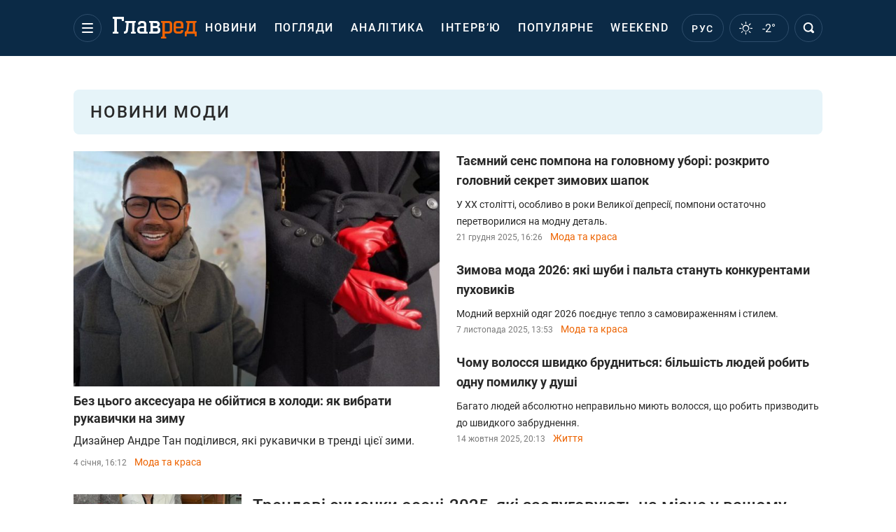

--- FILE ---
content_type: text/html; charset=UTF-8
request_url: https://glavred.net/rubric/novosti-mody?_gl=1*1vp3zci*_ga*ODYwNDA4Mzg0LjE2OTkyNjExOTM.*_ga_DJ92DWMFMY*MTcwNTkyOTU1MS4xMC4xLjE3MDU5MzcwMDcuMy4wLjA.*_ga_469S5CDDYP*MTcwNTkyOTU1MS4zNzIuMS4xNzA1OTM3MDA3LjMuMC4w
body_size: 34712
content:
    <!doctype html><html lang="uk"><head><meta charset="utf-8"><meta name="viewport" content="width=device-width, initial-scale=1.0, maximum-scale=2"><title>Новини моди - всі новини сьогодні на Главред</title><meta name='description' content='Читайте останні новини на тему новини моди на сайті Главред і будьте в курсі останніх подій. новини моди - всі новини дня по темі.'/><meta name='keywords' content=''/><meta name='news_keywords' content='новини, новини за останню годину, світові новини, новини України'/><meta property="fb:page_id" content="139142362793641"/><meta property="fb:app_id" content="617022471999932"/><meta name="yandex-verification" content="fa2d834d8eefe37d"/><meta name="yandex-verification" content="4ffb8348334ccd96"/><meta name="yandex-verification" content="fa15584caf568ce1"/><meta name="google-site-verification" content="mR-_jfZQDzSLVT1fV2yLN-RKK_KnZMEbmg4Gwz6BRcA"/><meta name="google-site-verification" content="PTcchVniLKtc7Rcr9-tABYABABWmebQaoAIfRXCJcVY"/><meta name="theme-color" content="#143250"><link rel="canonical" href="https://glavred.net/rubric/novosti-mody"><link rel="alternate" href="https://glavred.info/rubric/novosti-mody" hreflang="ru"><link rel="alternate" href="https://glavred.net/rubric/novosti-mody" hreflang="uk"><meta property="og:url" content="https://glavred.net/rubric/novosti-mody"/><meta property="og:title" content="Новини моди - всі новини сьогодні на Главред"/><meta property="og:description" content="Читайте останні новини на тему новини моди на сайті Главред і будьте в курсі останніх подій. новини моди - всі новини дня по темі."/><meta property="og:type" content="article"/><meta property="og:image" content="https://glavred.net/build/images/glavred-preview.4a40c936.png"/><meta name="twitter:card" content="summary_large_image"/><meta name="twitter:site" content="@Glavredinfo"/><meta name="twitter:title" content="Новини моди - всі новини сьогодні на Главред"/><meta name="twitter:description" content="Читайте останні новини на тему новини моди на сайті Главред і будьте в курсі останніх подій. новини моди - всі новини дня по темі."><meta name="twitter:creator" content="@Glavredinfo"/><meta name="twitter:domain" content="www.glavred.info"/><meta name="twitter:image" content="https://glavred.net/build/images/glavred-preview.4a40c936.png"/><meta name="twitter:image:src" content="https://glavred.net/build/images/glavred-preview.4a40c936.png"/><link rel="stylesheet" href="/build/vendor-styles.0060d6a497c331c1115bd6f2ad6c2731.css"><link rel="stylesheet" href="/build/styles.24e38ec91811bd8bf29974f5a18f9a97.css"><link rel="manifest" href="/manifest.json"><link rel="preload" as="font" type="font/woff" crossorigin="anonymous" href="https://glavred.net/build/fonts/icomoon.2f4a995a.woff"><link rel="preconnect" href="https://get.optad360.io/" crossorigin><link rel="preconnect" href="https://membrana-cdn.media/" crossorigin><link rel="preconnect" href="https://images.glavred.info/" crossorigin><link rel="preconnect" href="https://www.googletagmanager.com/" crossorigin><link rel="preconnect" href="https://static.cloudflareinsights.com" crossorigin><link rel="preconnect" href="https://securepubads.g.doubleclick.net" crossorigin><link rel="preconnect" href="https://pagead2.googlesyndication.com/" crossorigin><link rel="dns-prefetch" href="https://i.ytimg.com/"><link rel="dns-prefetch" href="https://1plus1.video/"><link rel="dns-prefetch" href="https://ls.hit.gemius.pl"><link rel='dns-prefetch' href='https://images.unian.net/'><link rel="dns-prefetch" href="https://jsc.idealmedia.io/"><link rel="dns-prefetch" href="https://gaua.hit.gemius.pl/"><link rel="dns-prefetch" href="https://cm.g.doubleclick.net/"><link rel="dns-prefetch" href="https://fonts.googleapis.com/"><link rel="dns-prefetch" href="https://ep2.adtrafficquality.google/"><link rel="dns-prefetch" href="https://ep1.adtrafficquality.google/"><script>let scriptLoaded=!1;function loadScriptOnScroll(){if(scriptLoaded)return;const script=document.createElement("script");script.src="https://fundingchoicesmessages.google.com/i/121764058?ers=3",script.async=!0,document.head.appendChild(script),scriptLoaded=!0,window.removeEventListener("scroll",loadScriptOnScroll)}window.addEventListener("scroll",loadScriptOnScroll,{once:!0});</script><link rel="shortcut icon" href="/favicon.ico"/><style id="blacklink">
    * {
        color: #1d1d1d;
        box-sizing: border-box;
        margin: 0;
        padding: 0;
    }

    .d-flex {
        display: flex !important;
    }

    html {
        -webkit-text-size-adjust: 100%;
        -webkit-tap-highlight-color: rgba(0, 0, 0, 0);
    }

    [class*=" icon-"], [class^=icon-], html {
        -webkit-font-smoothing: antialiased;
    }

    *, :after, :before {
        box-sizing: border-box;
    }

    .mb-3, .my-3 {
        margin-bottom: 1rem !important;
    }

    .oh {
        overflow: hidden !important;
    }

    .weather, .top-search__submit .fa {
        color: #fff;
    }

    .main-nav__list li.nav-item > a, .main-nav__list li.nav-item > span {
        font-style: normal;
        font-weight: 500;
        font-size: 16px;
        letter-spacing: 1.6px;
        text-transform: uppercase;
        color: #fff;
        line-height: 80px;
        padding: 0 12px;
        height:100% ;
        white-space: nowrap;
    }

    .top-nav {
        /*margin: 0 0 32px;*/
        height: 80px;
    }

    .top-nav__logo {
        width: 120px;
        height: 32px;
        display: block;
        margin-right: 40px;
        background: url(/build/images/glavred_light.ac9f3e19.svg) 0;
        background-size: cover;
        align-self: center;
        margin-top: 2px;
    }
    .top-nav__weather i{
        color: #fff;
        margin: 0 8px 0 0;
    }

    .read-another {
        font-size: 16px;
        line-height: 24px;
        float: right;
        color: #ed6300;
    }

    .breadcrumbs ol {
        margin-bottom: 16px;
    }

    .breadcrumbs li {
        font-size: 16px;
        line-height: 24px;
        margin-right: 16px;
    }

    .breadcrumbs a span {
        color: #ed6300;
    }

    .main-title {
        font-weight: 700;
        font-size: 24px;
        line-height: 32px;
        letter-spacing: 0.08em;
        text-transform: uppercase;
        margin-bottom: 24px;
        display: block;
        color: #292929 !important;
    }

    .newsfeed__item {
        margin-bottom: 16px;
        overflow: hidden;
    }

    .newsfeed__link, .newsfeed__time {
        display: block;
        float: left;
    }

    .newsfeed__tg {
        display: flex;
        align-items: center;
        justify-content: center
    }

    .article__time {
        font-size: 16px;
        line-height: 40px;
        color: #7A7A7A;
    }

    .top-news__title {
        font-weight: 700;
        font-size: 24px;
        line-height: 32px;
        color: #292929;
        display: block;
        margin-bottom: 8px;
    }

    .top-news__photo {
        height: 296px;
        display: block;
        margin-bottom: 8px;
    }

    .top-news__descr {
        font-weight: 400;
        font-size: 16px;
        line-height: 24px;
        color: #292929;
        display: block;
        margin-top: 8px;
    }

    .top-news {
        margin-bottom: 24px;
    }

    .mb-5, .my-5 {
        margin-bottom: 3rem !important;
    }



    .all-news {
        font-size: 14px;
        line-height: 16px;
        color: #ed6300;

        display: block;
    }
    .title-group{
        display: flex;
        justify-content: space-between;
        align-items: center;
        margin-bottom: 24px;
    }
    .opinion-news__item {  width: 100%;
    }
    .opinion-news__item:not(:last-child){
         margin-bottom:24px;
     }


    .opinion-news__image {
        width: 80px;
        height: 80px;
        border-radius: 50%;
        background: #5CADD6;
        overflow: hidden;
        display: block;
        padding: 0;
        margin:0 16px 8px 0;
        float: left;

    }

    .opinion-news__author {
        font-weight: 500;
        font-size: 16px;
        line-height: 24px;
        color: #ed6300;
        clear: right;
        margin: 8px 0 0;
        display: inline-block;

    }

    .opinion-news__title {
        font-weight: 500;
        font-size: 16px;
        line-height: 24px;
        color: #3d3d3d;
        clear: both;
        width: 100%;
        display: block;
    }

    .article-block__author-img {
        width: 40px;
        height: 40px;
        margin-right: 16px;
    }



    .fa-chevron-right, .fa-chevron-left {
        color: #fff;
    }

    .article__content p {
        font-size: 18px;
        line-height: 32px;
        margin-bottom: 16px;
        margin-top: 0;
    }

    .article__title {
        font-weight: 700;
        font-size: 40px;
        line-height: 56px;
        display: inline-block;
        margin: 0 0 16px;
    }

    .article__descr {
        font-weight: 500;
        font-size: 24px;
        line-height: 40px;
        margin: 16px 0 40px;
    }

    h1, h2, h3, h4, h5, h6 {
        margin-top: 0;
    }

    h3 {
        margin-bottom: 0;
        font-weight: normal;
    }

    .article figure.first-image .subscribe_photo_text, .article figure.first-image figcaption {
        font-size: 16px;
        color: #7A7A7A;
        display: block;
        line-height: 24px;
        margin-bottom: 40px;
    }

    .article__info {
        overflow: hidden;
        margin-bottom: 20px;
        display: flex;
        justify-content: space-between;
    }

    .subscribe__item.fb i {
        color: #1178F2;
        border-color: #1178F2;
    }

    .subscribe__item.tw i {
        color: #41ABE1;
        border-color: #41ABE1;
    }

    .subscribe__item.yt i {
        color: #FF0000;
        border-color: #FF0000;
    }

    .subscribe__item.tg i {
        color: #31A7DD;
        border-color: #31A7DD;
    }

    .subscribe__item.gn i {
        color: #4989F4;
        border-color: #4989F4;
    }

    @media (min-width: 1024px) {
        .fixed-300 {
            min-width: 330px;
            width: 330px;
        }
    }

    @media (max-width: 1200px) {
        .top-nav {
            background: #143250;
            height: 80px;
            margin: 0;
            align-items: center;
            display: flex;
        }

        .article__title {
            font-size: 30px;
            line-height: 40px;
            margin-top: -12px;
        }
    }

    @media (max-width: 1350px) {
        .main-nav__list li.nav-item > a, .main-nav__list li.nav-item > span {
            font-size: 16px;
            padding: 0 17px;
        }

        .fixed-300 {
            min-width: 352px;
            width: 352px;
            max-width: 352px
        }
    }

</style><style>
    .nts-video > div{
        height: calc(100vw / 16 * 9);
        max-height: 360px;
        margin: auto !important;
    }

    .nts-video-wrapper {
        min-height: 410px;
        max-width: 670px;
        background: #383842;
        padding: 8px 16px 16px;
        border-radius: 4px;
        margin: 20px auto !important
    }

    .nts-video-label svg {
        margin-right: 8px;
    }

    .nts-video-label {
        font-weight: 600;
        font-size: 16px;
        line-height: 24px;
        align-self: start;
        letter-spacing: 0.08em;
        text-transform: uppercase;
        color: #B2B2BD;
        display: flex;
        margin-bottom: 8px;
    }

    @media (min-width: 1024px) {
        .nts-video > div{
            height: 354px
        }
    }

    @media (min-width: 1200px) {
        .nts-video > div{
            height: 360px
        }
    }

    .nts-ad {
        display: flex;
        flex-direction: column;
        align-items: center;
        justify-content: center
    }

    .nts-ad-h250 {
        min-height: 250px
    }

    .nts-ad-h400 {
        min-height: 400px
    }

    .nts-ad-h600 {
        min-height: 600px;
        justify-content: flex-start
    }

    @media (max-width: 1023px) {
        .nts-ad[data-ym-ad="GVR_SBR_1"], .nts-ad[data-ym-ad="GVR_SBR_2"], .nts-ad[data-ym-ad="GVR_BTC"], .nts-ad[data-ym-ad="GVR_ITC_3"], .nts-ad[data-ym-ad="GVR_ITC_4"], .nts-ad[data-ym-ad="GVR_BTA"] {
            display: none
        }
    }

    @media (min-width: 1024px) {
        .nts-ad[data-ym-ad="GVR_ITC_1"], .nts-ad[data-ym-ad="GVR_ITA_1"], .nts-ad[data-ym-ad="GVR_ITA_2"], .nts-ad[data-ym-ad="GVR_ITA_3"] {
            display: none
        }
    }
</style><script type="application/ld+json">{"@context":"https:\/\/schema.org","@type":"WebPage","mainEntityOfPage":{"@type":"WebPage","@id":"https:\/\/glavred.net\/rubric\/novosti-mody?_gl=1%2A1vp3zci%2A_ga%2AODYwNDA4Mzg0LjE2OTkyNjExOTM.%2A_ga_DJ92DWMFMY%2AMTcwNTkyOTU1MS4xMC4xLjE3MDU5MzcwMDcuMy4wLjA.%2A_ga_469S5CDDYP%2AMTcwNTkyOTU1MS4zNzIuMS4xNzA1OTM3MDA3LjMuMC4w"},"name":"новини моди","author":{"@type":"Person","name":"Главред"},"publisher":{"@type":"Organization","name":"Главред","legalName":"Главред","url":"https:\/\/glavred.net\/","sameAs":["https:\/\/uk.wikipedia.org\/wiki\/%D0%93%D0%BB%D0%B0%D0%B2%D1%80%D0%B5%D0%B4","https:\/\/ua.linkedin.com\/company\/%D0%B3%D0%BB%D0%B0%D0%B2%D1%80%D0%B5%D0%B4","https:\/\/www.facebook.com\/Glavred.info","https:\/\/www.facebook.com\/Glavred.net","https:\/\/www.facebook.com\/glavredfriend","https:\/\/x.com\/glavredinfo","https:\/\/www.youtube.com\/@GlavredTV","https:\/\/www.youtube.com\/@GlavredUA","https:\/\/www.youtube.com\/@glavred_info","https:\/\/www.youtube.com\/@glavred_light","https:\/\/t.me\/glavredinfo","https:\/\/invite.viber.com\/?g2=AQA53Vf75sZm602HdjkfoHU7jJ%2BaqQJkNussxVaW0q9cV9iqNlmGHgqNr1wkmV1r","https:\/\/www.tiktok.com\/@glavred91","https:\/\/www.instagram.com\/glavred.info\/"],"foundingDate":2002,"logo":{"@type":"ImageObject","url":"https:\/\/glavred.net\/images\/glavred_logo.jpg","width":160,"height":40},"address":{"@type":"PostalAddress","streetAddress":"вул. Кирилівська (Фрунзе), 40","addressLocality":"Київ","postalCode":"04080","addressCountry":"UA"},"contactPoint":{"@type":"ContactPoint","email":"glavred@1plus1.tv","telephone":"+38-044-490-01-01","contactType":"headquoters","areaServed":"UA","availableLanguage":["uk-UA","ru-UA"]},"ethicsPolicy":"https:\/\/glavred.net\/glavred_editorial_charte","diversityPolicy":"https:\/\/glavred.net\/glavred_editorial_charte","correctionsPolicy":"https:\/\/glavred.net\/glavred_editorial_charte","unnamedSourcesPolicy":"https:\/\/glavred.net\/glavred_editorial_charte","actionableFeedbackPolicy":"https:\/\/glavred.net\/glavred_editorial_charte","publishingPrinciples":"https:\/\/glavred.net\/glavred_editorial_charte"}}</script><script type="application/ld+json">{"@context":"https:\/\/schema.org","@type":"BreadcrumbList","itemListElement":[{"@type":"ListItem","position":1,"item":{"@id":"https:\/\/glavred.net\/","name":"Новини"}},{"@type":"ListItem","position":2,"item":{"@id":"https:\/\/glavred.net\/tag","name":"Популярні теги"}},{"@type":"ListItem","position":3,"item":{"@id":"https:\/\/glavred.net\/rubric\/novosti-mody?_gl=1%2A1vp3zci%2A_ga%2AODYwNDA4Mzg0LjE2OTkyNjExOTM.%2A_ga_DJ92DWMFMY%2AMTcwNTkyOTU1MS4xMC4xLjE3MDU5MzcwMDcuMy4wLjA.%2A_ga_469S5CDDYP%2AMTcwNTkyOTU1MS4zNzIuMS4xNzA1OTM3MDA3LjMuMC4w","name":"новини моди"}}]}</script><script type="application/ld+json">{"@context":"https://schema.org","image":["https://glavred.net/build/images/glavred.svg"],"@type":"CollectionPage","description":"Читайте останні новини на тему новини моди на сайті Главред і будьте в курсі останніх подій. новини моди - всі новини дня по темі.","url":"https://glavred.net/rubric/novosti-mody","inLanguage":"uk","name":"Новини моди","mainEntity":{"@context":"https://schema.org","@type":"ItemList","@id":"https://glavred.net/rubric/novosti-mody","itemListElement": [{"@context":"https://schema.org","@type":"ListItem","url":"https://glavred.net/fashion/bez-etogo-aksessuara-ne-oboytis-v-holoda-kak-vybrat-perchatki-na-zimu-10729307.html","position":"1"},{"@context":"https://schema.org","@type":"ListItem","url":"https://glavred.net/fashion/taynyy-smysl-pompona-na-golovnom-ubore-raskryt-glavnyy-sekret-zimnih-shapok-10725974.html","position":"2"},{"@context":"https://schema.org","@type":"ListItem","url":"https://glavred.net/fashion/zimnyaya-moda-2026-kakie-shuby-i-palto-stanut-konkurentami-puhovikov-10713239.html","position":"3"},{"@context":"https://schema.org","@type":"ListItem","url":"https://glavred.net/life/pochemu-volosy-bystro-pachkayutsya-bolshinstvo-lyudey-delaet-odnu-oshibku-v-dushe-10706435.html","position":"4"},{"@context":"https://schema.org","@type":"ListItem","url":"https://glavred.net/fashion/trendovye-sumochki-oseni-2025-kotorye-zasluzhivayut-mesta-v-vashem-garderobe-top-5-modeley-10698866.html","position":"5"},{"@context":"https://schema.org","@type":"ListItem","url":"https://glavred.net/fashion/modnye-cveta-v-odezhde-na-osen-2025-kak-sdelat-obraz-yarkim-v-pasmurnuyu-poru-10697741.html","position":"6"},{"@context":"https://schema.org","@type":"ListItem","url":"https://glavred.net/stars/umer-izvestnyy-italyanskiy-dizayner-dzhordzhio-armani-10695290.html","position":"7"},{"@context":"https://schema.org","@type":"ListItem","url":"https://glavred.net/fashion/modnye-ottenki-volos-na-osen-2025-unikalnaya-palitra-ot-gollivudskih-koloristov-10689536.html","position":"8"},{"@context":"https://schema.org","@type":"ListItem","url":"https://glavred.net/fashion/chto-nadet-s-kozhanoy-kurtkoy-zhenshchine-10660235.html","position":"9"},{"@context":"https://schema.org","@type":"ListItem","url":"https://glavred.net/fashion/chto-odet-s-dzhinsami-zhenshchine-10659593.html","position":"10"},{"@context":"https://schema.org","@type":"ListItem","url":"https://glavred.net/life/kak-odetsya-na-pashu-sovety-modnogo-dizaynera-10656788.html","position":"11"},{"@context":"https://schema.org","@type":"ListItem","url":"https://glavred.net/fashion/samye-modnye-cveta-na-zimu-2024-2025-nazvany-top-5-10623335.html","position":"12"},{"@context":"https://schema.org","@type":"ListItem","url":"https://glavred.net/fashion/dobavyat-neskolko-kilogramm-5-tkaney-kotorye-silno-polnyat-10618070.html","position":"13"},{"@context":"https://schema.org","@type":"ListItem","url":"https://glavred.net/fashion/kak-vyglyadet-stilno-i-elegantno-6-trendov-obuvi-na-zimu-2024-2025-10614737.html","position":"14"},{"@context":"https://schema.org","@type":"ListItem","url":"https://glavred.net/fashion/kak-vyglyadet-stilno-zimoy-andre-tan-nazval-samye-trendovye-aksessuary-10614539.html","position":"15"},{"@context":"https://schema.org","@type":"ListItem","url":"https://glavred.net/fashion/chto-nelzya-nadevat-na-pashu-andre-tan-nazval-strogie-zaprety-kotorye-ne-stoit-narushat-10561490.html","position":"16"},{"@context":"https://schema.org","@type":"ListItem","url":"https://glavred.net/fashion/trendovaya-odezhda-vesna-leto-2024-chto-nosit-chtoby-vyglyadet-modno-i-stilno-10555433.html","position":"17"},{"@context":"https://schema.org","@type":"ListItem","url":"https://glavred.net/fashion/mudrec-iskatel-ili-mag-kak-podobrat-stil-dlya-vashego-arhetipa-10535192.html","position":"18"},{"@context":"https://schema.org","@type":"ListItem","url":"https://glavred.net/fashion/kak-etoy-osenyu-vyglyadet-stilno-pyat-modnyh-obrazov-ot-andre-tana-10499269.html","position":"19"},{"@context":"https://schema.org","@type":"ListItem","url":"https://glavred.net/fashion/trendy-oseni-2023-andre-tan-rasskazal-chto-dolzhno-byt-v-garderobe-u-vseh-modnic-10494079.html","position":"20"},{"@context":"https://schema.org","@type":"ListItem","url":"https://news.glavred.net/kak-horosho-vyglyadet-v-60-let-letom-6-nezamenimyh-veshchey-dlya-stilnogo-obraza-10481296.html","position":"21"},{"@context":"https://schema.org","@type":"ListItem","url":"https://news.glavred.net/kakoy-manikyur-ne-starit-ruki-posle-60-let-5-veshchey-kotorye-sleduet-uchityvat-10479505.html","position":"22"},{"@context":"https://schema.org","@type":"ListItem","url":"https://news.glavred.net/kakoy-cvet-volos-molodit-posle-60-let-6-tipov-okrashivaniya-kotorye-vse-portyat-10478107.html","position":"23"},{"@context":"https://schema.org","@type":"ListItem","url":"https://news.glavred.net/chto-nelzya-nosit-zhenshchinam-za-60-8-veshchey-s-kotorymi-nuzhno-poproshchatsya-navsegda-10476898.html","position":"24"},{"@context":"https://schema.org","@type":"ListItem","url":"https://news.glavred.net/kak-pokrasit-volosy-posle-45-let-chtoby-letom-vyglyadet-molodo-i-modno-10476070.html","position":"25"},{"@context":"https://schema.org","@type":"ListItem","url":"https://news.glavred.net/kakuyu-prichesku-sdelat-v-50-let-4-luchshie-omolazhivayushchie-strizhki-ne-trebuyushchie-ukladki-10469392.html","position":"26"},{"@context":"https://schema.org","@type":"ListItem","url":"https://news.glavred.net/prostoy-psihologicheskiy-test-kak-po-stilyu-odezhdy-uznat-o-haraktere-cheloveka-10454042.html","position":"27"},{"@context":"https://schema.org","@type":"ListItem","url":"https://news.glavred.net/kakoy-manikyur-molodit-ruki-posle-50-let-4-yarkih-varianta-kotorye-tvoryat-chudesa-10451330.html","position":"28"},{"@context":"https://schema.org","@type":"ListItem","url":"https://news.glavred.net/chto-nelzya-nosit-posle-30-let-10-veshchey-kotorye-nuzhno-vycherknut-iz-garderoba-i-stat-uverennoy-10447541.html","position":"29"},{"@context":"https://schema.org","@type":"ListItem","url":"https://news.glavred.net/kakoy-cvet-volos-seychas-v-mode-5-obvorozhitelnyh-ottenkov-2023-s-omolazhivayushchim-effektom-10447247.html","position":"30"},{"@context":"https://schema.org","@type":"ListItem","url":"https://news.glavred.net/samye-modnye-strizhki-bob-2023-5-variantov-kotorye-omolazhivayut-obraz-i-budorazhat-voobrazhenie-10444340.html","position":"31"},{"@context":"https://schema.org","@type":"ListItem","url":"https://news.glavred.net/kakie-brovi-v-trende-seychas-5-populyarnyh-variantov-kotorye-sdelayut-vzglyad-vyrazitelnym-10444043.html","position":"32"},{"@context":"https://schema.org","@type":"ListItem","url":"https://news.glavred.net/samye-modnye-dzhinsy-2023-4-modeli-potryasayushchey-krasoty-bez-kotoryh-vesna-budet-nemyslimoy-10443755.html","position":"33"},{"@context":"https://schema.org","@type":"ListItem","url":"https://news.glavred.net/kak-v-50-vyglyadet-molozhe-svoih-let-10-sekretov-kotorye-sposobny-osvezhit-zhenshchinu-10443434.html","position":"34"},{"@context":"https://schema.org","@type":"ListItem","url":"https://news.glavred.net/kak-v-60-let-vyglyadet-na-45-6-veshchey-kotorye-legko-sochetayutsya-mezhdu-soboy-i-molodyat-10436300.html","position":"35"},{"@context":"https://schema.org","@type":"ListItem","url":"https://news.glavred.net/kakoy-cvet-laka-starit-ruki-posle-40-let-8-variantov-manikyura-ot-kotoryh-ni-kapli-radosti-10432598.html","position":"36"},{"@context":"https://schema.org","@type":"ListItem","url":"https://news.glavred.net/kak-ne-vyglyadet-tetkoy-posle-40-let-9-modnyh-pravil-o-kotoryh-luchshe-zabyt-10431089.html","position":"37"},{"@context":"https://schema.org","@type":"ListItem","url":"https://news.glavred.net/teplye-zhenskie-shapki-2023-udivitelnoy-krasoty-kotorye-sogreyut-dazhe-v-lyutye-morozy-10426436.html","position":"38"},{"@context":"https://schema.org","@type":"ListItem","url":"https://news.glavred.net/kakie-dzhinsy-nosit-posle-50-let-5-prostyh-pravil-kotorye-pomogut-vybrat-idealnuyu-model-10425656.html","position":"39"},{"@context":"https://schema.org","@type":"ListItem","url":"https://news.glavred.net/kakie-brovi-molodyat-posle-40-let-prostye-tryuki-dlya-rezultata-kotoryy-vdohnovit-10422611.html","position":"40"},{"@context":"https://schema.org","@type":"ListItem","url":"https://news.glavred.net/kakie-pricheski-ne-nravyatsya-muzhchinam-7-populyarnyh-variantov-ot-kotoryh-nuzhno-bezhat-10421717.html","position":"41"},{"@context":"https://schema.org","@type":"ListItem","url":"https://news.glavred.net/kak-vyglyadet-molozhe-v-50-let-14-prostyh-sposobov-kotorye-tvoryat-nastoyashchie-chudesa-10420457.html","position":"42"},{"@context":"https://schema.org","@type":"ListItem","url":"https://news.glavred.net/krasnyy-manikyur-neopisuemoy-krasoty-8-vpechatlyayushchih-variantov-na-osen-2022-10419926.html","position":"43"},{"@context":"https://schema.org","@type":"ListItem","url":"https://news.glavred.net/chto-nelzya-nosit-zhenshchine-posle-50-let-12-veshchey-kotorye-nuzhno-vybrosit-iz-shkafa-i-stat-svobodnoy-10418885.html","position":"44"},{"@context":"https://schema.org","@type":"ListItem","url":"https://news.glavred.net/ustoyat-nevozmozhno-krasivyy-shokoladnyy-manikyur-osen-2022-kotoryy-podhodit-pod-vse-10417958.html","position":"45"},{"@context":"https://schema.org","@type":"ListItem","url":"https://news.glavred.net/tipichnaya-francuzskaya-strizhka-nezemnoy-krasoty-o-kotoroy-mechtayut-vse-zhenshchiny-10417259.html","position":"46"},{"@context":"https://schema.org","@type":"ListItem","url":"https://news.glavred.net/kakie-pricheski-staryat-zhenshchinu-posle-40-let-7-populyarnyh-strizhek-kotorye-dobavlyayut-vozrast-10416713.html","position":"47"},{"@context":"https://schema.org","@type":"ListItem","url":"https://news.glavred.net/sapogi-i-botinki-skazochnoy-krasoty-dlya-lyuboy-pogody-samaya-modnaya-zimnyaya-obuv-2022-2023-10414910.html","position":"48"},{"@context":"https://schema.org","@type":"ListItem","url":"https://news.glavred.net/chto-nelzya-nosit-v-40-let-14-veshchey-kotorye-nuzhno-vybrosit-iz-svoego-garderoba-10413539.html","position":"49"},{"@context":"https://schema.org","@type":"ListItem","url":"https://news.glavred.net/kakaya-forma-nogtey-seychas-v-mode-manikyur-zima-2022-2023-kotoryy-vyglyadit-nezabyvaemo-10413227.html","position":"50"}],"numberOfItems":"50"},"copyRightHolder":{"@id":"https://glavred.net/"},"copyRightYear":"2026"}</script><script type="application/ld+json">{"@context":"https:\/\/schema.org","@type":"Organization","name":"Главред","legalName":"Главред","url":"https:\/\/glavred.net\/","sameAs":["https:\/\/uk.wikipedia.org\/wiki\/%D0%93%D0%BB%D0%B0%D0%B2%D1%80%D0%B5%D0%B4","https:\/\/ua.linkedin.com\/company\/%D0%B3%D0%BB%D0%B0%D0%B2%D1%80%D0%B5%D0%B4","https:\/\/www.facebook.com\/Glavred.info","https:\/\/www.facebook.com\/Glavred.net","https:\/\/www.facebook.com\/glavredfriend","https:\/\/x.com\/glavredinfo","https:\/\/www.youtube.com\/@GlavredTV","https:\/\/www.youtube.com\/@GlavredUA","https:\/\/www.youtube.com\/@glavred_info","https:\/\/www.youtube.com\/@glavred_light","https:\/\/t.me\/glavredinfo","https:\/\/invite.viber.com\/?g2=AQA53Vf75sZm602HdjkfoHU7jJ%2BaqQJkNussxVaW0q9cV9iqNlmGHgqNr1wkmV1r","https:\/\/www.tiktok.com\/@glavred91","https:\/\/www.instagram.com\/glavred.info\/"],"foundingDate":2002,"logo":{"@type":"ImageObject","url":"https:\/\/glavred.net\/images\/glavred_logo.jpg","width":160,"height":40},"address":{"@type":"PostalAddress","streetAddress":"вул. Кирилівська (Фрунзе), 40","addressLocality":"Київ","postalCode":"04080","addressCountry":"UA"},"contactPoint":{"@type":"ContactPoint","email":"glavred@1plus1.tv","telephone":"+38-044-490-01-01","contactType":"headquoters","areaServed":"UA","availableLanguage":["uk-UA","ru-UA"]},"ethicsPolicy":"https:\/\/glavred.net\/glavred_editorial_charte","diversityPolicy":"https:\/\/glavred.net\/glavred_editorial_charte","correctionsPolicy":"https:\/\/glavred.net\/glavred_editorial_charte","unnamedSourcesPolicy":"https:\/\/glavred.net\/glavred_editorial_charte","actionableFeedbackPolicy":"https:\/\/glavred.net\/glavred_editorial_charte","publishingPrinciples":"https:\/\/glavred.net\/glavred_editorial_charte"}</script><script type="application/ld+json">{"@context":"https:\/\/schema.org","@type":"NewsMediaOrganization","name":"Главред","legalName":"Главред","url":"https:\/\/glavred.net\/","sameAs":["https:\/\/uk.wikipedia.org\/wiki\/%D0%93%D0%BB%D0%B0%D0%B2%D1%80%D0%B5%D0%B4","https:\/\/ua.linkedin.com\/company\/%D0%B3%D0%BB%D0%B0%D0%B2%D1%80%D0%B5%D0%B4","https:\/\/www.facebook.com\/Glavred.info","https:\/\/www.facebook.com\/Glavred.net","https:\/\/www.facebook.com\/glavredfriend","https:\/\/x.com\/glavredinfo","https:\/\/www.youtube.com\/@GlavredTV","https:\/\/www.youtube.com\/@GlavredUA","https:\/\/www.youtube.com\/@glavred_info","https:\/\/www.youtube.com\/@glavred_light","https:\/\/t.me\/glavredinfo","https:\/\/invite.viber.com\/?g2=AQA53Vf75sZm602HdjkfoHU7jJ%2BaqQJkNussxVaW0q9cV9iqNlmGHgqNr1wkmV1r","https:\/\/www.tiktok.com\/@glavred91","https:\/\/www.instagram.com\/glavred.info\/"],"foundingDate":2002,"logo":{"@type":"ImageObject","url":"https:\/\/glavred.net\/images\/glavred_logo.jpg","width":160,"height":40},"address":{"@type":"PostalAddress","streetAddress":"вул. Кирилівська (Фрунзе), 40","addressLocality":"Київ","postalCode":"04080","addressCountry":"UA"},"contactPoint":{"@type":"ContactPoint","email":"glavred@1plus1.tv","telephone":"+38-044-490-01-01","contactType":"headquoters","areaServed":"UA","availableLanguage":["uk-UA","ru-UA"]},"ethicsPolicy":"https:\/\/glavred.net\/glavred_editorial_charte","diversityPolicy":"https:\/\/glavred.net\/glavred_editorial_charte","correctionsPolicy":"https:\/\/glavred.net\/glavred_editorial_charte","unnamedSourcesPolicy":"https:\/\/glavred.net\/glavred_editorial_charte","actionableFeedbackPolicy":"https:\/\/glavred.net\/glavred_editorial_charte","publishingPrinciples":"https:\/\/glavred.net\/glavred_editorial_charte"}</script><script type="application/ld+json">{"@context":"https:\/\/schema.org","@type":"WebSite","url":"https:\/\/glavred.net\/","name":"Главред","potentialAction":{"@type":"SearchAction","target":"https:\/\/glavred.net\/search?q={search_term_string}","query-input":"required name=search_term_string"}}</script><script>
        document.addEventListener('DOMContentLoaded', () => {
            setTimeout(initGTM, 3500);
        });
        document.addEventListener('scroll', initGTMOnEvent);
        document.addEventListener('mousemove', initGTMOnEvent);
        document.addEventListener('touchstart', initGTMOnEvent);
        function initGTMOnEvent(event) {
            initGTM();
            event.currentTarget.removeEventListener(event.type, initGTMOnEvent); // remove the event listener that got triggered
        }
        function gtag(){dataLayer.push(arguments);}
        function initGTM() {
            if (window.gtmDidInit) {
                return false;
            }
            window.gtmDidInit = true; // flag to ensure script does not get added to DOM more than once.
            const script = document.createElement('script');
            script.type = 'text/javascript';
            script.async = true;
            script.onload = () => {
                gtag('js', new Date());
                gtag('config', 'G-GTZ11TXQEP');
            }; // this part ensures PageViews is always tracked
            script.src = 'https://www.googletagmanager.com/gtag/js?id=G-GTZ11TXQEP';
            document.head.appendChild(script);
        }
    </script><style>.bnr-block {overflow: hidden;}</style></head><body class=""><!-- Banner cat-fish (tag) start. --><!-- Banner cat-fish (tag) end. --><div class="brend-bl container oh"><!-- Banner Desktop_1250x150_branding_1 (tag) start. --><!-- Banner Desktop_1250x150_branding_1 (tag) end. --></div><div class="top-nav"><div class="container"><div class="row"><div class="col-12 align-items-center d-flex justify-content-between"><div class="main-nav"><nav class="navbar navbar-expand-sm"><div class="collapsed navbar-collapse main-nav__list nano" id="navbarMenu"><div class="nano-content d-flex"><a href="https://glavred.net/" class="top-nav__logo" aria-label="Главред"></a><div id="cms-block-6970ce3e302c9" class="cms-block cms-block-element"><ul class="navbar-nav"><li     class="nav-item "><a href="/detail/all_news">    Новини</a></li><li     class="nav-item"><a href="/opinions">    Погляди</a></li><li     class="nav-item"><a href="/analytics">    Аналітика</a></li><li     class="nav-item"><a href="/interview">    Інтерв’ю</a></li><li     class="nav-item"><a href="/popular">    Популярне</a></li><li     class="nav-item"><a href="/weekend">    Weekend</a></li><li     class="nav-item dropdown "><a class="dropdown-toggle" href="javascript:void(0);" id="navbarDropdown" role="button" data-toggle="dropdown" aria-haspopup="true" aria-expanded="false"><button class="navbar-toggler"><span></span><span></span><span></span></button></a><div class="dropdown-menu" aria-labelledby="navbarDropdown"><div class="menu-list"><a href="/article">    Ексклюзиви</a><a href="//opinions.glavred.net/">    Погляди</a><a href="/analytics">    Аналітика</a><a href="/interview">    Інтерв&#039;ю</a><a href="/chat">Чати</a><a href="/dossier">    Досьє</a><a href="/video">Відео</a><a href="/photo">Фото</a><a href="/popular">Популярне</a></div><div class="menu-list"><a href="/ukraine">    Україна</a><a href="/front">    Фронт</a><a href="/world">    Світ</a><a href="/war">    Війна</a><a href="/politics">    Політика</a><a href="/synoptic">    Синоптик</a><a href="/nauka">    Наукові факти</a><a href="/sport">    Спорт</a><a href="/techno">    Техно та IT</a><a href="/economics">    Економіка</a><a href="/osvita">    Освіта</a><a href="/regions">    Регіони</a><a href="/business">    Бізнес</a><a href="/energy">    Енергетика</a><a href="/culture">    Культура</a><a href="//news.glavred.net/">    Новини</a></div><div class="menu-list menu-list--wekend"><a href="https://glavred.net/weekend">Weekend</a><a href="/stars">    Stars</a><a href="/stosunky">    Стосунки</a><a href="/recipes">    Рецепти</a><a href="/lifehack">    Лайфхаки</a><a href="/life">    Життя</a><a href="/movies">    Кіно та ТБ</a><a href="/dim">    Дім і затишок</a><a href="/sad-ogorod">    Сад і город</a><a href="/fashion">    Мода та краса</a><a href="/horoscope">    Гороскоп</a><a href="/holidays">    Свята</a><a href="/auto">    Авто</a><a href="/starnews">    Зірки</a><a href="/primety">    Прикмети</a></div><span><a href="https://glavred.net/about" class="dropdown-menu__link-static">Про нас</a><a href="https://glavred.net/glavred_editorial_charte" class="dropdown-menu__link-static">Редакційна політика</a><a href="https://glavred.net/contacts" class="dropdown-menu__link-static">Контакти</a><a href="https://glavred.net/socials" class="dropdown-menu__link-static">Соцмережі</a></span><div class="main-nav__socials"><a href="https://www.facebook.com/Glavred.net" rel="nofollow noopener" target="_blank" class="main-nav__socials-item" aria-label="facebook"><svg xmlns="http://www.w3.org/2000/svg" width="9" height="16" viewBox="0 0 9 16" fill="none"><path d="M2.91106 16V8.70588H0.571442V5.88235H2.91106V3.76471C2.91106 1.33333 4.34503 0 6.45823 0C7.43937 0 8.34503 0.0784315 8.57144 0.0784315V2.66667H7.13748C6.0054 2.66667 5.77899 3.21569 5.77899 4.07843V5.88235H8.49597L8.11861 8.70588H5.77899V16H2.91106Z" fill="white"/></svg></a><a href="https://x.com/glavredinfo" rel="nofollow noopener" target="_blank" class="main-nav__socials-item" aria-label="twitter"><svg xmlns="http://www.w3.org/2000/svg" width="17" height="16" viewBox="0 0 17 16" fill="none"><path d="M16.5 16H10.5L0.5 0H6.5L16.5 16ZM11.5 14H13.5L5.5 2H3.5L11.5 14Z" fill="white"/><path d="M3.5 16H1.5L6.97125 8.705L8.01406 9.98125L3.5 16Z" fill="white"/><path d="M13.5 0H15.5L10.1778 7.09625L9.04922 5.93437L13.5 0Z" fill="white"/></svg></a><a href="https://www.youtube.com/@GlavredUA" rel="nofollow noopener" target="_blank" class="main-nav__socials-item" aria-label="youtube"><svg xmlns="http://www.w3.org/2000/svg" width="17" height="12" viewBox="0 0 17 12" fill="none"><path fill-rule="evenodd" clip-rule="evenodd" d="M15.0908 0.362637C15.7788 0.56044 16.3231 1.14286 16.508 1.87912C16.8469 3.21978 16.8571 6 16.8571 6C16.8571 6 16.8571 8.79121 16.5183 10.1209C16.3334 10.8571 15.7891 11.4396 15.1011 11.6374C13.8584 12 8.85715 12 8.85715 12C8.85715 12 3.85586 12 2.61324 11.6374C1.92518 11.4396 1.3809 10.8571 1.19604 10.1209C0.857147 8.78022 0.857147 6 0.857147 6C0.857147 6 0.857147 3.21978 1.18577 1.89011C1.37063 1.15385 1.91491 0.571429 2.60298 0.373626C3.84559 0.010989 8.84688 0 8.84688 0C8.84688 0 13.8482 0 15.0908 0.362637ZM11.8571 6L6.85715 9V3L11.8571 6Z" fill="white"/></svg></a><a href="https://t.me/glavredinfo" rel="nofollow noopener" target="_blank" class="main-nav__socials-item" aria-label="telegram"><svg xmlns="http://www.w3.org/2000/svg" width="16" height="14" viewBox="0 0 16 14" fill="none"><path d="M6.01337 13.4444C5.4138 13.4444 5.28056 13.1667 5.21394 12.8194C5.21394 12.75 5.14732 12.6806 5.14732 12.6111L3.6817 7.54169L14.6739 0.666713L15.007 1.29171L4.48113 7.81947L5.81351 12.3333C5.81351 12.4028 5.88013 12.5417 5.88013 12.6111C5.88013 12.6806 5.88013 12.75 5.94675 12.75C5.94675 12.75 6.01337 12.75 6.07999 12.75V13.4444H6.01337Z" fill="white"/><path d="M6.01337 13.4444V12.75C6.21323 12.75 6.34646 12.6806 6.4797 12.4722L8.2118 10.7361L6.67956 9.48613L7.07928 8.93057L9.21109 10.7361L7.01266 13.0278C6.74618 13.2361 6.54632 13.4444 6.01337 13.4444Z" fill="white"/><path d="M6.27985 9.20835L12.2089 13.7917C12.8751 14.2083 13.3415 14 13.5413 13.1667L15.9396 1.29171C16.2061 0.250047 15.5399 -0.236062 14.9403 0.111159L0.750459 5.80558C-0.248827 6.22225 -0.182208 6.7778 0.550602 7.05558L4.21465 8.23613L12.6087 2.68059C13.0084 2.40282 13.3415 2.54171 13.075 2.81948" fill="white"/><path d="M6.26214 9.17363L5.68101 13.1555L6.3396 13.2599L6.92074 9.27807L6.26214 9.17363Z" fill="white"/></svg></a><a href="https://invite.viber.com/?g2=AQA53Vf75sZm602HdjkfoHU7jJ%2BaqQJkNussxVaW0q9cV9iqNlmGHgqNr1wkmV1r" rel="nofollow noopener" target="_blank" class="main-nav__socials-item" aria-label="viber"><svg xmlns="http://www.w3.org/2000/svg" width="17" height="16" viewBox="0 0 17 16" fill="none"><path fill-rule="evenodd" clip-rule="evenodd" d="M8.45027 0.0114851C12.2229 0.0282857 13.9168 1.19522 14.3371 1.56019C15.7272 2.7055 16.4994 5.24587 15.9804 9.25808C15.5238 12.8031 12.9163 13.432 12.0415 13.643L12.0414 13.643L12.041 13.6432C11.9556 13.6637 11.8867 13.6804 11.8381 13.6953C11.6026 13.7673 9.51877 14.262 6.81208 14.0459C6.5133 14.3748 6.11578 14.807 5.82967 15.0999C5.74322 15.1883 5.66228 15.2755 5.58493 15.3588C5.19334 15.7807 4.89378 16.1035 4.43708 15.9691C3.98385 15.8371 4.00917 15.184 4.00917 15.184L4.0117 13.5729H4.00917C0.0491455 12.5164 0.107381 8.6242 0.152957 6.54485C0.196001 4.46551 0.621374 2.78954 1.82913 1.64423C3.99904 -0.243033 8.45027 0.0114851 8.45027 0.0114851ZM11.5923 12.5207C12.3358 12.3571 14.412 11.9002 14.7954 8.96995C15.2335 5.61804 14.6334 3.32979 13.4585 2.37175C13.1041 2.06681 11.5747 1.1568 8.38191 1.14239C8.38191 1.14239 4.60165 0.907088 2.76597 2.48221C1.74558 3.43784 1.40122 4.85929 1.36325 6.59527C1.36199 6.65255 1.36057 6.71154 1.35911 6.77211C1.31626 8.54742 1.24074 11.6762 4.47759 12.5284C4.47759 12.5284 4.46493 14.9895 4.4624 15.2056C4.4624 15.3569 4.48771 15.4601 4.57887 15.4817C4.6447 15.4985 4.74345 15.4649 4.827 15.3857C5.36125 14.8742 7.0754 12.915 7.0754 12.915C9.37444 13.059 11.2025 12.6268 11.4 12.5668C11.4455 12.5531 11.5109 12.5387 11.5923 12.5207ZM8.51316 5.1943C8.51941 5.0827 8.61989 4.99704 8.73758 5.00297C9.17834 5.02517 9.54514 5.15129 9.80627 5.40703C10.0665 5.66189 10.1937 6.01804 10.2155 6.44624C10.2212 6.55787 10.1304 6.65275 10.0127 6.65814C9.89496 6.66354 9.79492 6.57742 9.78923 6.46578C9.77054 6.09923 9.66479 5.8503 9.49966 5.68857C9.33541 5.52773 9.08441 5.42574 8.71494 5.40712C8.59725 5.4012 8.50691 5.30592 8.51316 5.1943ZM8.41475 3.91789C8.29718 3.90998 8.19512 3.99393 8.18677 4.10542C8.17842 4.2169 8.26696 4.3137 8.38452 4.32161C9.19784 4.37637 9.80836 4.63603 10.2452 5.08737C10.6852 5.5419 10.8995 6.10661 10.8829 6.79958C10.8802 6.91131 10.9735 7.00394 11.0913 7.00649C11.2092 7.00903 11.3069 6.9205 11.3095 6.80877C11.3284 6.02266 11.0819 5.3532 10.5596 4.81368C10.0344 4.27097 9.31304 3.97838 8.41475 3.91789ZM7.8115 3.06678C7.81226 2.95502 7.90841 2.865 8.02626 2.86571C9.26512 2.87323 10.3142 3.26595 11.154 4.04206L11.1542 4.04228C12.0007 4.82717 12.4208 5.89152 12.4313 7.21805C12.4321 7.32981 12.3373 7.42108 12.2195 7.42192C12.1016 7.42276 12.0054 7.33284 12.0045 7.22107C11.9947 5.97851 11.6046 5.02598 10.856 4.3318C10.1006 3.6337 9.15962 3.27732 8.02353 3.27043C7.90568 3.26971 7.81075 3.17854 7.8115 3.06678ZM9.23012 9.00117C9.07061 9.19086 8.7693 9.16685 8.7693 9.16685C6.5766 8.6362 5.98918 6.53045 5.98918 6.53045C5.98918 6.53045 5.96386 6.24712 6.16389 6.09345L6.55888 5.79572C6.75637 5.65165 6.88044 5.30349 6.68041 4.96253C6.56901 4.77285 6.34619 4.43429 6.18161 4.2206C6.00691 3.9949 5.60179 3.53388 5.59926 3.53148C5.40429 3.31058 5.11565 3.26016 4.81181 3.40903C4.81181 3.40903 4.81106 3.40973 4.80997 3.41038C4.80905 3.41093 4.8079 3.41142 4.80674 3.41142C4.5181 3.5651 4.24971 3.77159 3.99904 4.03332L3.99398 4.03811C3.80661 4.25181 3.69774 4.46311 3.67242 4.66961C3.66735 4.69362 3.66482 4.72483 3.66735 4.76084C3.66482 4.85208 3.68001 4.94092 3.7104 5.02977L3.72052 5.03697C3.81421 5.35631 4.05221 5.88695 4.56621 6.77295C4.90043 7.34682 5.24225 7.82704 5.58153 8.23042C5.75877 8.44412 5.96133 8.66262 6.19427 8.88591L6.28542 8.97236C6.5209 9.19326 6.75131 9.38535 6.97666 9.55343C7.40203 9.87517 7.90589 10.1993 8.51357 10.5163C9.44787 11.0037 10.0074 11.2294 10.3442 11.3182L10.3518 11.3278C10.4455 11.3566 10.5392 11.3687 10.6354 11.3687C10.6734 11.371 10.7063 11.3687 10.7316 11.3638C10.9493 11.3398 11.1722 11.2366 11.3975 11.0589L11.4026 11.0541C11.6786 10.8164 11.8963 10.5595 12.0583 10.2882C12.0583 10.2882 12.0609 10.2858 12.0609 10.2834C12.2179 9.99522 12.1647 9.7215 11.9318 9.53661C11.9318 9.53661 11.4431 9.15003 11.2051 8.98436C10.9823 8.82829 10.6227 8.6194 10.4227 8.51135C10.0631 8.32166 9.69601 8.43932 9.54409 8.6266L9.23012 9.00117Z" fill="white"/></svg></a><a href="https://news.google.com/publications/CAAqBwgKMPnTmAswid6wAw?hl=uk&amp;gl=UA&amp;ceid=UA%3Auk" class="main-nav__socials-item" rel="nofollow noopener" target="_blank" aria-label="googlenews"><svg xmlns="http://www.w3.org/2000/svg" width="21" height="10" viewBox="0 0 21 10" fill="none"><path d="M18.8696 3H12.913V1H18.8696V3Z" fill="white"/><path d="M19.8634 9H12.913V7H19.8634V9Z" fill="white"/><path d="M20.8571 6H12.913V4H20.8571V6Z" fill="white"/><path d="M5.76763 4.375V6.25H8.83669C8.61315 7.39463 7.34698 8.02026 5.87491 8.02026C4.23265 8.02026 2.90098 6.63607 2.90098 4.99944C2.90098 3.36281 4.23265 1.97862 5.87491 1.97862C6.6146 1.97862 7.27678 2.23217 7.79967 2.72865V2.72977L9.23131 1.30303C8.36188 0.495355 7.22792 0 5.87435 0C3.10374 0 0.857147 2.23833 0.857147 5C0.857147 7.76167 3.10318 10 5.87435 10C8.77189 10 10.6781 7.96989 10.6781 5.11362C10.6781 4.78619 10.6781 4.625 10.6781 4.375H5.76763Z" fill="white"/></svg></a></div></div></li></ul></div></div></div></nav></div><div class="d-flex"><div class="top-nav__langs"><a href="https://glavred.info/rubric/novosti-mody" class="top-nav__langs-item top-nav__langs-item--active">Рус</a></div><div id="unian_weather_widget"></div><div class="top-nav__search"><form method="get" action="/search" name="menu_search" id="search"><div class="form-inline top-search"><input class="top-search__value form-control hidden" type="text" name="q" maxlength="100" placeholder="Пошук" size="20" value="" aria-label="search text"><button id="btn_search_submit" class="top-search__submit" type="submit" aria-label="search"><svg xmlns="http://www.w3.org/2000/svg" width="16" height="16" viewBox="0 0 16 16" fill="none"><path fill-rule="evenodd" clip-rule="evenodd" d="M10.8584 10.3914C9.98872 11.2115 8.81635 11.7143 7.52657 11.7143C4.84405 11.7143 2.66943 9.53966 2.66943 6.85714C2.66943 4.17461 4.84405 2 7.52657 2C10.2091 2 12.3837 4.17461 12.3837 6.85714C12.3837 8.14687 11.881 9.31919 11.0609 10.1889C11.0246 10.2193 10.9894 10.2516 10.9553 10.2857C10.9211 10.3198 10.8888 10.3551 10.8584 10.3914ZM11.0966 12.7128C10.0567 13.3481 8.8344 13.7143 7.52657 13.7143C3.73948 13.7143 0.669434 10.6442 0.669434 6.85714C0.669434 3.07004 3.73948 0 7.52657 0C11.3137 0 14.3837 3.07004 14.3837 6.85714C14.3837 8.16489 14.0176 9.38713 13.3823 10.427L15.5266 12.571C16.1578 13.2022 16.1579 14.2256 15.5267 14.8568C14.8955 15.4882 13.872 15.4882 13.2407 14.8569L11.0966 12.7128Z" fill="white"/></svg></button></div><input type="hidden" name="token" value="j2f1-Y3pd7EaZXMxxcyPgSlUxSYECR7ry9e-QbgrdxE" /></form></div></div></div></div></div><!-- Composite Start --><div id="M472664ScriptRootC1411771" class="ideal-story" data-attribute="https://jsc.idealmedia.io/l/g/l.glavred.info.1411771.js"></div></div><div class="container body-content"><div class="tag-main"><h1 class="main-title">новини моди  </h1></div><div class="rubric-top "><div class="rubric-top--first rubric-top__item w-50 float-left"><a href="https://glavred.net/fashion/bez-etogo-aksessuara-ne-oboytis-v-holoda-kak-vybrat-perchatki-na-zimu-10729307.html" class="rubric-main"><img src="[data-uri]" data-src="https://images.glavred.info/2026_01/thumb_files/800x0/1767535062-7049.jpg"
                                 width="600" height="336"
                                 alt="Без цього аксесуара не обійтися в холоди: як вибрати рукавички на зиму" class="rubric-main__image lazy"><span class="rubric-main__info"><h3 class="rubric-main__title">Без цього аксесуара не обійтися в холоди: як вибрати рукавички на зиму
                             </h3><span class="rubric-main__descr">Дизайнер Андре Тан поділився, які рукавички в тренді цієї зими.  </span></span></a><div class="rubric-main__time">
                        4 січня, 16:12
                                                    <a href="https://glavred.net/fashion"
                               class="rubric-full-list__rubric mx-2  ">Мода та краса</a></div></div><div class=" rubric-top__item float-right"><a href="https://glavred.net/fashion/taynyy-smysl-pompona-na-golovnom-ubore-raskryt-glavnyy-sekret-zimnih-shapok-10725974.html" class="  rubric-main--small"><span class="rubric-main__info"><h3 class="rubric-main__title">Таємний сенс помпона на головному уборі: розкрито головний секрет зимових шапок
                             </h3><span class="rubric-main__descr">У XX столітті, особливо в роки Великої депресії, помпони остаточно перетворилися на модну деталь.  </span></span></a><div class="rubric-main__time">
                        21 грудня 2025, 16:26
                                                    <a href="https://glavred.net/fashion"
                               class="rubric-full-list__rubric mx-2  ">Мода та краса</a></div></div><div class=" rubric-top__item float-right"><a href="https://glavred.net/fashion/zimnyaya-moda-2026-kakie-shuby-i-palto-stanut-konkurentami-puhovikov-10713239.html" class="  rubric-main--small"><span class="rubric-main__info"><h3 class="rubric-main__title">Зимова мода 2026: які шуби і пальта стануть конкурентами пуховиків
                             </h3><span class="rubric-main__descr">Модний верхній одяг 2026 поєднує тепло з самовираженням і стилем.  </span></span></a><div class="rubric-main__time">
                        7 листопада 2025, 13:53
                                                    <a href="https://glavred.net/fashion"
                               class="rubric-full-list__rubric mx-2  ">Мода та краса</a></div></div><div class=" rubric-top__item float-right"><a href="https://glavred.net/life/pochemu-volosy-bystro-pachkayutsya-bolshinstvo-lyudey-delaet-odnu-oshibku-v-dushe-10706435.html" class="  rubric-main--small"><span class="rubric-main__info"><h3 class="rubric-main__title">Чому волосся швидко брудниться: більшість людей робить одну помилку у душі
                             </h3><span class="rubric-main__descr">Багато людей абсолютно неправильно миють волосся, що робить призводить до швидкого забруднення.  </span></span></a><div class="rubric-main__time">
                        14 жовтня 2025, 20:13
                                                    <a href="https://glavred.net/life"
                               class="rubric-full-list__rubric mx-2  ">Життя</a></div></div></div><div class="infinite-container"
             data-ajax-url="https://glavred.net/rubric/novosti-mody"
         data-page="1"><div class="   "><div class="rubric-full-list__item "><a href="https://glavred.net/fashion/trendovye-sumochki-oseni-2025-kotorye-zasluzhivayut-mesta-v-vashem-garderobe-top-5-modeley-10698866.html" class="rubric-full-list__image ml-0"><img src="[data-uri]" data-src="https://images.glavred.info/2025_09/thumb_files/400x0/1758093426-3519.jpg" height="96"
                     width="160"
                     alt="Трендові сумочки осені-2025, які заслуговують на місце у вашому гардеробі: топ-5 моделей" class=" lazy"></a><div class="rubric-full-list__info  "><h3 class="rubric-full-list__link "><a  href="https://glavred.net/fashion/trendovye-sumochki-oseni-2025-kotorye-zasluzhivayut-mesta-v-vashem-garderobe-top-5-modeley-10698866.html" class="rubric-full-list__title">Трендові сумочки осені-2025, які заслуговують на місце у вашому гардеробі: топ-5 моделей</a></h3><div class="rubric-full-list__time "><span class="mr-2">17 вересня 2025, 14:33</span><a href="https://glavred.net/fashion" class="rubric-full-list__rubric mx-2  ">Мода та краса</a></div></div></div><div class="rubric-full-list__item "><a href="https://glavred.net/fashion/modnye-cveta-v-odezhde-na-osen-2025-kak-sdelat-obraz-yarkim-v-pasmurnuyu-poru-10697741.html" class="rubric-full-list__image ml-0"><img src="[data-uri]" data-src="https://images.glavred.info/2025_09/thumb_files/400x0/1757761542-7666.jpg" height="96"
                     width="160"
                     alt="Модні кольори в одязі на осінь 2025: як зробити образ яскравим у похмуру пору" class=" lazy"></a><div class="rubric-full-list__info  "><h3 class="rubric-full-list__link "><a  href="https://glavred.net/fashion/modnye-cveta-v-odezhde-na-osen-2025-kak-sdelat-obraz-yarkim-v-pasmurnuyu-poru-10697741.html" class="rubric-full-list__title">Модні кольори в одязі на осінь 2025: як зробити образ яскравим у похмуру пору</a></h3><div class="rubric-full-list__time "><span class="mr-2">13 вересня 2025, 14:24</span><a href="https://glavred.net/fashion" class="rubric-full-list__rubric mx-2  ">Мода та краса</a><span class="label-link mr-2 ml-0">Відео</span></div></div></div><div class="rubric-full-list__item "><a href="https://glavred.net/stars/umer-izvestnyy-italyanskiy-dizayner-dzhordzhio-armani-10695290.html" class="rubric-full-list__image ml-0"><img src="[data-uri]" data-src="https://images.glavred.info/2025_09/thumb_files/400x0/1756992688-9119.jpg" height="96"
                     width="160"
                     alt="Помер відомий італійський дизайнер Джорджо Армані" class=" lazy"></a><div class="rubric-full-list__info  "><h3 class="rubric-full-list__link "><a  href="https://glavred.net/stars/umer-izvestnyy-italyanskiy-dizayner-dzhordzhio-armani-10695290.html" class="rubric-full-list__title">Помер відомий італійський дизайнер Джорджо Армані</a></h3><div class="rubric-full-list__time "><span class="mr-2">4 вересня 2025, 16:32</span><a href="https://glavred.net/stars" class="rubric-full-list__rubric mx-2  ">Stars</a></div></div></div><div class="rubric-full-list__item "><a href="https://glavred.net/fashion/modnye-ottenki-volos-na-osen-2025-unikalnaya-palitra-ot-gollivudskih-koloristov-10689536.html" class="rubric-full-list__image ml-0"><img src="[data-uri]" data-src="https://images.glavred.info/2025_08/thumb_files/400x0/1755092391-6398.jpg" height="96"
                     width="160"
                     alt="Модні відтінки волосся на осінь-2025: унікальна палітра від голлівудських колористів" class=" lazy"></a><div class="rubric-full-list__info  "><h3 class="rubric-full-list__link "><a  href="https://glavred.net/fashion/modnye-ottenki-volos-na-osen-2025-unikalnaya-palitra-ot-gollivudskih-koloristov-10689536.html" class="rubric-full-list__title">Модні відтінки волосся на осінь-2025: унікальна палітра від голлівудських колористів</a></h3><div class="rubric-full-list__time "><span class="mr-2">13 серпня 2025, 18:21</span><a href="https://glavred.net/fashion" class="rubric-full-list__rubric mx-2  ">Мода та краса</a></div></div></div><div class="rubric-full-list__item "><a href="https://glavred.net/fashion/chto-nadet-s-kozhanoy-kurtkoy-zhenshchine-10660235.html" class="rubric-full-list__image ml-0"><img src="[data-uri]" data-src="https://images.glavred.info/2025_04/thumb_files/400x0/1745942584-2992.jpg" height="96"
                     width="160"
                     alt="Що вдягнути зі шкіряною курткою жінці: наймодніші образи сезону 2025" class=" lazy"></a><div class="rubric-full-list__info  "><h3 class="rubric-full-list__link "><a  href="https://glavred.net/fashion/chto-nadet-s-kozhanoy-kurtkoy-zhenshchine-10660235.html" class="rubric-full-list__title">Що вдягнути зі шкіряною курткою жінці: наймодніші образи сезону 2025</a></h3><div class="rubric-full-list__time "><span class="mr-2">29 квітня 2025, 20:40</span><a href="https://glavred.net/fashion" class="rubric-full-list__rubric mx-2  ">Мода та краса</a><span class="label-link mr-2 ml-0">Відео</span></div></div></div><div class="rubric-full-list__item "><a href="https://glavred.net/fashion/chto-odet-s-dzhinsami-zhenshchine-10659593.html" class="rubric-full-list__image ml-0"><img src="[data-uri]" data-src="https://images.glavred.info/2025_04/thumb_files/400x0/1745762509-2970.jpg" height="96"
                     width="160"
                     alt="Наймодніший тренд 2025: що одягнути з джинсами жінці" class=" lazy"></a><div class="rubric-full-list__info  "><h3 class="rubric-full-list__link "><a  href="https://glavred.net/fashion/chto-odet-s-dzhinsami-zhenshchine-10659593.html" class="rubric-full-list__title">Наймодніший тренд 2025: що одягнути з джинсами жінці</a></h3><div class="rubric-full-list__time "><span class="mr-2">27 квітня 2025, 17:46</span><a href="https://glavred.net/fashion" class="rubric-full-list__rubric mx-2  ">Мода та краса</a></div></div></div><div class="rubric-full-list__item "><a href="https://glavred.net/life/kak-odetsya-na-pashu-sovety-modnogo-dizaynera-10656788.html" class="rubric-full-list__image ml-0"><img src="[data-uri]" data-src="https://images.glavred.info/2025_04/thumb_files/400x0/1744880779-1365.jpeg" height="96"
                     width="160"
                     alt="Як одягнутися на Великдень: поради модного дизайнера" class=" lazy"></a><div class="rubric-full-list__info  "><h3 class="rubric-full-list__link "><a  href="https://glavred.net/life/kak-odetsya-na-pashu-sovety-modnogo-dizaynera-10656788.html" class="rubric-full-list__title">Як одягнутися на Великдень: поради модного дизайнера</a></h3><div class="rubric-full-list__time "><span class="mr-2">17 квітня 2025, 12:22</span><a href="https://glavred.net/life" class="rubric-full-list__rubric mx-2  ">Життя</a></div></div></div><div class="rubric-full-list__item "><a href="https://glavred.net/fashion/samye-modnye-cveta-na-zimu-2024-2025-nazvany-top-5-10623335.html" class="rubric-full-list__image ml-0"><img src="[data-uri]" data-src="https://images.glavred.info/2024_12/thumb_files/400x0/1734513516-2857.jpg" height="96"
                     width="160"
                     alt="Наймодніші кольори на зиму 2024-2025: названо Топ-5" class=" lazy"></a><div class="rubric-full-list__info  "><h3 class="rubric-full-list__link "><a  href="https://glavred.net/fashion/samye-modnye-cveta-na-zimu-2024-2025-nazvany-top-5-10623335.html" class="rubric-full-list__title">Наймодніші кольори на зиму 2024-2025: названо Топ-5</a></h3><div class="rubric-full-list__time "><span class="mr-2">18 грудня 2024, 11:38</span><a href="https://glavred.net/fashion" class="rubric-full-list__rubric mx-2  ">Мода та краса</a></div></div></div><div class="rubric-full-list__item "><a href="https://glavred.net/fashion/dobavyat-neskolko-kilogramm-5-tkaney-kotorye-silno-polnyat-10618070.html" class="rubric-full-list__image ml-0"><img src="[data-uri]" data-src="https://images.glavred.info/2024_11/thumb_files/400x0/1732756637-8201.jpg" height="96"
                     width="160"
                     alt="Як виглядати стрункою: 5 тканин, речі з яких сильно повнять" class=" lazy"></a><div class="rubric-full-list__info  "><h3 class="rubric-full-list__link "><a  href="https://glavred.net/fashion/dobavyat-neskolko-kilogramm-5-tkaney-kotorye-silno-polnyat-10618070.html" class="rubric-full-list__title">Як виглядати стрункою: 5 тканин, речі з яких сильно повнять</a></h3><div class="rubric-full-list__time "><span class="mr-2">28 листопада 2024, 07:15</span><a href="https://glavred.net/fashion" class="rubric-full-list__rubric mx-2  ">Мода та краса</a><span class="label-link mr-2 ml-0">Відео</span></div></div></div><div class="rubric-full-list__item "><a href="https://glavred.net/fashion/kak-vyglyadet-stilno-i-elegantno-6-trendov-obuvi-na-zimu-2024-2025-10614737.html" class="rubric-full-list__image ml-0"><img src="[data-uri]" data-src="https://images.glavred.info/2024_11/thumb_files/400x0/1731722292-2604.jpg" height="96"
                     width="160"
                     alt="Як виглядати стильно та елегантно: 6 трендів взуття на зиму 2024/2025" class=" lazy"></a><div class="rubric-full-list__info  "><h3 class="rubric-full-list__link "><a  href="https://glavred.net/fashion/kak-vyglyadet-stilno-i-elegantno-6-trendov-obuvi-na-zimu-2024-2025-10614737.html" class="rubric-full-list__title">Як виглядати стильно та елегантно: 6 трендів взуття на зиму 2024/2025</a></h3><div class="rubric-full-list__time "><span class="mr-2">16 листопада 2024, 06:30</span><a href="https://glavred.net/fashion" class="rubric-full-list__rubric mx-2  ">Мода та краса</a><span class="label-link mr-2 ml-0">Відео</span></div></div></div><div class="rubric-full-list__item "><a href="https://glavred.net/fashion/kak-vyglyadet-stilno-zimoy-andre-tan-nazval-samye-trendovye-aksessuary-10614539.html" class="rubric-full-list__image ml-0"><img src="[data-uri]" data-src="https://images.glavred.info/2024_11/thumb_files/400x0/1731668126-9317.jpg" height="96"
                     width="160"
                     alt="Як виглядати стильно взимку: Андре Тан назвав найтрендовіші аксесуари" class=" lazy"></a><div class="rubric-full-list__info  "><h3 class="rubric-full-list__link "><a  href="https://glavred.net/fashion/kak-vyglyadet-stilno-zimoy-andre-tan-nazval-samye-trendovye-aksessuary-10614539.html" class="rubric-full-list__title">Як виглядати стильно взимку: Андре Тан назвав найтрендовіші аксесуари</a></h3><div class="rubric-full-list__time "><span class="mr-2">16 листопада 2024, 02:30</span><a href="https://glavred.net/fashion" class="rubric-full-list__rubric mx-2  ">Мода та краса</a></div></div></div><div class="rubric-full-list__item "><a href="https://glavred.net/fashion/chto-nelzya-nadevat-na-pashu-andre-tan-nazval-strogie-zaprety-kotorye-ne-stoit-narushat-10561490.html" class="rubric-full-list__image ml-0"><img src="[data-uri]" data-src="https://images.glavred.info/2024_04/thumb_files/400x0/1714432489-6188.jpg" height="96"
                     width="160"
                     alt="Що не можна вдягати на Пасху: Андре Тан назвав суворі заборони, які не слід порушувати" class=" lazy"></a><div class="rubric-full-list__info  "><h3 class="rubric-full-list__link "><a  href="https://glavred.net/fashion/chto-nelzya-nadevat-na-pashu-andre-tan-nazval-strogie-zaprety-kotorye-ne-stoit-narushat-10561490.html" class="rubric-full-list__title">Що не можна вдягати на Пасху: Андре Тан назвав суворі заборони, які не слід порушувати</a></h3><div class="rubric-full-list__time "><span class="mr-2">30 квітня 2024, 05:30</span><a href="https://glavred.net/fashion" class="rubric-full-list__rubric mx-2  ">Мода та краса</a></div></div></div><div class="rubric-full-list__item "><a href="https://glavred.net/fashion/trendovaya-odezhda-vesna-leto-2024-chto-nosit-chtoby-vyglyadet-modno-i-stilno-10555433.html" class="rubric-full-list__image ml-0"><img src="[data-uri]" data-src="https://images.glavred.info/2024_04/thumb_files/400x0/1712234135-6613.jpg" height="96"
                     width="160"
                     alt="Трендовий одяг весна-літо 2024: що носити, щоб виглядати модно та стильно" class=" lazy"></a><div class="rubric-full-list__info  "><h3 class="rubric-full-list__link "><a  href="https://glavred.net/fashion/trendovaya-odezhda-vesna-leto-2024-chto-nosit-chtoby-vyglyadet-modno-i-stilno-10555433.html" class="rubric-full-list__title">Трендовий одяг весна-літо 2024: що носити, щоб виглядати модно та стильно</a></h3><div class="rubric-full-list__time "><span class="mr-2">4 квітня 2024, 15:45</span><a href="https://glavred.net/fashion" class="rubric-full-list__rubric mx-2  ">Мода та краса</a><span class="label-link mr-2 ml-0">Фото</span><span class="label-link mr-2 ml-0">Відео</span></div></div></div><div class="rubric-full-list__item "><a href="https://glavred.net/fashion/mudrec-iskatel-ili-mag-kak-podobrat-stil-dlya-vashego-arhetipa-10535192.html" class="rubric-full-list__image ml-0"><img src="[data-uri]" data-src="https://images.glavred.info/2024_01/thumb_files/400x0/1705918594-3306.jpg" height="96"
                     width="160"
                     alt="Мудрець, шукач або маг: як підібрати стиль для вашого архетипу" class=" lazy"></a><div class="rubric-full-list__info  "><h3 class="rubric-full-list__link "><a  href="https://glavred.net/fashion/mudrec-iskatel-ili-mag-kak-podobrat-stil-dlya-vashego-arhetipa-10535192.html" class="rubric-full-list__title">Мудрець, шукач або маг: як підібрати стиль для вашого архетипу</a></h3><div class="rubric-full-list__time "><span class="mr-2">23 січня 2024, 03:24</span><a href="https://glavred.net/fashion" class="rubric-full-list__rubric mx-2  ">Мода та краса</a></div></div></div><div class="rubric-full-list__item "><a href="https://glavred.net/fashion/kak-etoy-osenyu-vyglyadet-stilno-pyat-modnyh-obrazov-ot-andre-tana-10499269.html" class="rubric-full-list__image ml-0"><img src="[data-uri]" data-src="https://images.glavred.info/2023_09/thumb_files/400x0/1694253162-4962.jpg" height="96"
                     width="160"
                     alt="Як цієї осені виглядати стильно: п'ять модних образів від Андре Тана" class=" lazy"></a><div class="rubric-full-list__info  "><h3 class="rubric-full-list__link "><a  href="https://glavred.net/fashion/kak-etoy-osenyu-vyglyadet-stilno-pyat-modnyh-obrazov-ot-andre-tana-10499269.html" class="rubric-full-list__title">Як цієї осені виглядати стильно: п'ять модних образів від Андре Тана</a></h3><div class="rubric-full-list__time "><span class="mr-2">10 вересня 2023, 02:54</span><a href="https://glavred.net/fashion" class="rubric-full-list__rubric mx-2  ">Мода та краса</a><span class="label-link mr-2 ml-0">Фото</span></div></div></div><div class="rubric-full-list__item "><a href="https://glavred.net/fashion/trendy-oseni-2023-andre-tan-rasskazal-chto-dolzhno-byt-v-garderobe-u-vseh-modnic-10494079.html" class="rubric-full-list__image ml-0"><img src="[data-uri]" data-src="https://images.glavred.info/2023_08/thumb_files/400x0/1692347679-5710.jpg" height="96"
                     width="160"
                     alt="Тренди осені 2023: Андре Тан розповів, що має бути в гардеробі у всіх модниць" class=" lazy"></a><div class="rubric-full-list__info  "><h3 class="rubric-full-list__link "><a  href="https://glavred.net/fashion/trendy-oseni-2023-andre-tan-rasskazal-chto-dolzhno-byt-v-garderobe-u-vseh-modnic-10494079.html" class="rubric-full-list__title">Тренди осені 2023: Андре Тан розповів, що має бути в гардеробі у всіх модниць</a></h3><div class="rubric-full-list__time "><span class="mr-2">18 серпня 2023, 11:43</span><a href="https://glavred.net/fashion" class="rubric-full-list__rubric mx-2  ">Мода та краса</a></div></div></div><div class="rubric-full-list__item "><a href="https://news.glavred.net/kak-horosho-vyglyadet-v-60-let-letom-6-nezamenimyh-veshchey-dlya-stilnogo-obraza-10481296.html" class="rubric-full-list__image ml-0"><img src="[data-uri]" data-src="https://images.glavred.info/2023_06/thumb_files/400x0/1687898900-5235.jpg" height="96"
                     width="160"
                     alt="Як добре виглядати в 60 років: 6 незамінних речей для стильного образу влітку" class=" lazy"></a><div class="rubric-full-list__info  "><h3 class="rubric-full-list__link "><a  href="https://news.glavred.net/kak-horosho-vyglyadet-v-60-let-letom-6-nezamenimyh-veshchey-dlya-stilnogo-obraza-10481296.html" class="rubric-full-list__title">Як добре виглядати в 60 років: 6 незамінних речей для стильного образу влітку</a></h3><div class="rubric-full-list__time "><span class="mr-2">28 червня 2023, 06:21</span><a href="https://news.glavred.net/" class="rubric-full-list__rubric mx-2  ">Новини</a><span class="label-link mr-2 ml-0">Фото</span></div></div></div><div class="rubric-full-list__item "><a href="https://news.glavred.net/kakoy-manikyur-ne-starit-ruki-posle-60-let-5-veshchey-kotorye-sleduet-uchityvat-10479505.html" class="rubric-full-list__image ml-0"><img src="[data-uri]" data-src="https://images.glavred.info/2023_06/thumb_files/400x0/1687296175-3400.jpg" height="96"
                     width="160"
                     alt="Який манікюр не старить руки після 60 років: 5 речей, які слід враховувати" class=" lazy"></a><div class="rubric-full-list__info  "><h3 class="rubric-full-list__link "><a  href="https://news.glavred.net/kakoy-manikyur-ne-starit-ruki-posle-60-let-5-veshchey-kotorye-sleduet-uchityvat-10479505.html" class="rubric-full-list__title">Який манікюр не старить руки після 60 років: 5 речей, які слід враховувати</a></h3><div class="rubric-full-list__time "><span class="mr-2">21 червня 2023, 06:29</span><a href="https://news.glavred.net/" class="rubric-full-list__rubric mx-2  ">Новини</a></div></div></div><div class="rubric-full-list__item "><a href="https://news.glavred.net/kakoy-cvet-volos-molodit-posle-60-let-6-tipov-okrashivaniya-kotorye-vse-portyat-10478107.html" class="rubric-full-list__image ml-0"><img src="[data-uri]" data-src="https://images.glavred.info/2023_06/thumb_files/400x0/1686775497-4332.jpg" height="96"
                     width="160"
                     alt="Який колір волосся омолоджує після 60 років: 6 типів фарбування, що все псують" class=" lazy"></a><div class="rubric-full-list__info  "><h3 class="rubric-full-list__link "><a  href="https://news.glavred.net/kakoy-cvet-volos-molodit-posle-60-let-6-tipov-okrashivaniya-kotorye-vse-portyat-10478107.html" class="rubric-full-list__title">Який колір волосся омолоджує після 60 років: 6 типів фарбування, що все псують</a></h3><div class="rubric-full-list__time "><span class="mr-2">15 червня 2023, 06:27</span><a href="https://news.glavred.net/" class="rubric-full-list__rubric mx-2  ">Новини</a></div></div></div><div class="rubric-full-list__item "><a href="https://news.glavred.net/chto-nelzya-nosit-zhenshchinam-za-60-8-veshchey-s-kotorymi-nuzhno-poproshchatsya-navsegda-10476898.html" class="rubric-full-list__image ml-0"><img src="[data-uri]" data-src="https://images.glavred.info/2023_06/thumb_files/400x0/1686346702-4388.jpg" height="96"
                     width="160"
                     alt="Що не можна носити жінкам за 60: 8 речей, з якими потрібно попрощатися назавжди" class=" lazy"></a><div class="rubric-full-list__info  "><h3 class="rubric-full-list__link "><a  href="https://news.glavred.net/chto-nelzya-nosit-zhenshchinam-za-60-8-veshchey-s-kotorymi-nuzhno-poproshchatsya-navsegda-10476898.html" class="rubric-full-list__title">Що не можна носити жінкам за 60: 8 речей, з якими потрібно попрощатися назавжди</a></h3><div class="rubric-full-list__time "><span class="mr-2">10 червня 2023, 06:29</span><a href="https://news.glavred.net/" class="rubric-full-list__rubric mx-2  ">Новини</a></div></div></div><div class="rubric-full-list__item "><a href="https://news.glavred.net/kak-pokrasit-volosy-posle-45-let-chtoby-letom-vyglyadet-molodo-i-modno-10476070.html" class="rubric-full-list__image ml-0"><img src="[data-uri]" data-src="https://images.glavred.info/2023_06/thumb_files/400x0/1686085222-1930.jpg" height="96"
                     width="160"
                     alt="Як пофарбувати волосся після 45 років, щоб влітку виглядати молодо та модно" class=" lazy"></a><div class="rubric-full-list__info  "><h3 class="rubric-full-list__link "><a  href="https://news.glavred.net/kak-pokrasit-volosy-posle-45-let-chtoby-letom-vyglyadet-molodo-i-modno-10476070.html" class="rubric-full-list__title">Як пофарбувати волосся після 45 років, щоб влітку виглядати молодо та модно</a></h3><div class="rubric-full-list__time "><span class="mr-2">7 червня 2023, 05:55</span><a href="https://news.glavred.net/" class="rubric-full-list__rubric mx-2  ">Новини</a></div></div></div><div class="rubric-full-list__item "><a href="https://news.glavred.net/kakuyu-prichesku-sdelat-v-50-let-4-luchshie-omolazhivayushchie-strizhki-ne-trebuyushchie-ukladki-10469392.html" class="rubric-full-list__image ml-0"><img src="[data-uri]" data-src="https://images.glavred.info/2023_05/thumb_files/400x0/1683754411-5589.jpg" height="96"
                     width="160"
                     alt="Яку зачіску зробити в 50 років: 4 найкращі омолоджувальні стрижки, що не потребують укладання" class=" lazy"></a><div class="rubric-full-list__info  "><h3 class="rubric-full-list__link "><a  href="https://news.glavred.net/kakuyu-prichesku-sdelat-v-50-let-4-luchshie-omolazhivayushchie-strizhki-ne-trebuyushchie-ukladki-10469392.html" class="rubric-full-list__title">Яку зачіску зробити в 50 років: 4 найкращі омолоджувальні стрижки, що не потребують укладання</a></h3><div class="rubric-full-list__time "><span class="mr-2">11 травня 2023, 21:51</span><a href="https://news.glavred.net/" class="rubric-full-list__rubric mx-2  ">Новини</a></div></div></div><div class="rubric-full-list__item "><a href="https://news.glavred.net/prostoy-psihologicheskiy-test-kak-po-stilyu-odezhdy-uznat-o-haraktere-cheloveka-10454042.html" class="rubric-full-list__image ml-0"><img src="[data-uri]" data-src="https://images.glavred.info/2023_03/thumb_files/400x0/1678020533-8422.png" height="96"
                     width="160"
                     alt="Простий психологічний тест: як по стилю одягу дізнатися про характер людини" class=" lazy"></a><div class="rubric-full-list__info  "><h3 class="rubric-full-list__link "><a  href="https://news.glavred.net/prostoy-psihologicheskiy-test-kak-po-stilyu-odezhdy-uznat-o-haraktere-cheloveka-10454042.html" class="rubric-full-list__title">Простий психологічний тест: як по стилю одягу дізнатися про характер людини</a></h3><div class="rubric-full-list__time "><span class="mr-2">6 березня 2023, 13:16</span><a href="https://news.glavred.net/" class="rubric-full-list__rubric mx-2  ">Новини</a><span class="label-link mr-2 ml-0">Відео</span></div></div></div><div class="rubric-full-list__item "><a href="https://news.glavred.net/kakoy-manikyur-molodit-ruki-posle-50-let-4-yarkih-varianta-kotorye-tvoryat-chudesa-10451330.html" class="rubric-full-list__image ml-0"><img src="[data-uri]" data-src="https://images.glavred.info/2023_02/thumb_files/400x0/1677102623-7401.png" height="96"
                     width="160"
                     alt="Який манікюр омолоджує руки після 50 років: 4 яскраві варіанти, що творять дива" class=" lazy"></a><div class="rubric-full-list__info  "><h3 class="rubric-full-list__link "><a  href="https://news.glavred.net/kakoy-manikyur-molodit-ruki-posle-50-let-4-yarkih-varianta-kotorye-tvoryat-chudesa-10451330.html" class="rubric-full-list__title">Який манікюр омолоджує руки після 50 років: 4 яскраві варіанти, що творять дива</a></h3><div class="rubric-full-list__time "><span class="mr-2">23 лютого 2023, 18:47</span><a href="https://news.glavred.net/" class="rubric-full-list__rubric mx-2  ">Новини</a><span class="label-link mr-2 ml-0">Фото</span></div></div></div><div class="rubric-full-list__item "><a href="https://news.glavred.net/chto-nelzya-nosit-posle-30-let-10-veshchey-kotorye-nuzhno-vycherknut-iz-garderoba-i-stat-uverennoy-10447541.html" class="rubric-full-list__image ml-0"><img src="[data-uri]" data-src="https://images.glavred.info/2023_02/thumb_files/400x0/1675807410-5623.jpg" height="96"
                     width="160"
                     alt="Що не можна носити після 30 років: 10 речей, які треба викреслити з гардероба і стати впевненою" class=" lazy"></a><div class="rubric-full-list__info  "><h3 class="rubric-full-list__link "><a  href="https://news.glavred.net/chto-nelzya-nosit-posle-30-let-10-veshchey-kotorye-nuzhno-vycherknut-iz-garderoba-i-stat-uverennoy-10447541.html" class="rubric-full-list__title">Що не можна носити після 30 років: 10 речей, які треба викреслити з гардероба і стати впевненою</a></h3><div class="rubric-full-list__time "><span class="mr-2">8 лютого 2023, 19:25</span><a href="https://news.glavred.net/" class="rubric-full-list__rubric mx-2  ">Новини</a></div></div></div><div class="rubric-full-list__item "><a href="https://news.glavred.net/kakoy-cvet-volos-seychas-v-mode-5-obvorozhitelnyh-ottenkov-2023-s-omolazhivayushchim-effektom-10447247.html" class="rubric-full-list__image ml-0"><img src="[data-uri]" data-src="https://images.glavred.info/2023_02/thumb_files/400x0/1675715414-7835.jpg" height="96"
                     width="160"
                     alt="Який колір волосся зараз в моді: 5 чарівних відтінків 2023 з омолоджувальним ефектом" class=" lazy"></a><div class="rubric-full-list__info  "><h3 class="rubric-full-list__link "><a  href="https://news.glavred.net/kakoy-cvet-volos-seychas-v-mode-5-obvorozhitelnyh-ottenkov-2023-s-omolazhivayushchim-effektom-10447247.html" class="rubric-full-list__title">Який колір волосся зараз в моді: 5 чарівних відтінків 2023 з омолоджувальним ефектом</a></h3><div class="rubric-full-list__time "><span class="mr-2">7 лютого 2023, 20:09</span><a href="https://news.glavred.net/" class="rubric-full-list__rubric mx-2  ">Новини</a></div></div></div><div class="rubric-full-list__item "><a href="https://news.glavred.net/samye-modnye-strizhki-bob-2023-5-variantov-kotorye-omolazhivayut-obraz-i-budorazhat-voobrazhenie-10444340.html" class="rubric-full-list__image ml-0"><img src="[data-uri]" data-src="https://images.glavred.info/2023_01/thumb_files/400x0/1674768378-2170.jpg" height="96"
                     width="160"
                     alt="Наймодніші стрижки боб 2023 – 5 варіантів, що омолоджують образ і розбурхують уяву" class=" lazy"></a><div class="rubric-full-list__info  "><h3 class="rubric-full-list__link "><a  href="https://news.glavred.net/samye-modnye-strizhki-bob-2023-5-variantov-kotorye-omolazhivayut-obraz-i-budorazhat-voobrazhenie-10444340.html" class="rubric-full-list__title">Наймодніші стрижки боб 2023 – 5 варіантів, що омолоджують образ і розбурхують уяву</a></h3><div class="rubric-full-list__time "><span class="mr-2">27 січня 2023, 18:53</span><a href="https://news.glavred.net/" class="rubric-full-list__rubric mx-2  ">Новини</a></div></div></div><div class="rubric-full-list__item "><a href="https://news.glavred.net/kakie-brovi-v-trende-seychas-5-populyarnyh-variantov-kotorye-sdelayut-vzglyad-vyrazitelnym-10444043.html" class="rubric-full-list__image ml-0"><img src="[data-uri]" data-src="https://images.glavred.info/2023_01/thumb_files/400x0/1674681517-5026.jpg" height="96"
                     width="160"
                     alt="Які брови в тренді зараз: 5 популярних варіантів, що зроблять погляд запаморочливим" class=" lazy"></a><div class="rubric-full-list__info  "><h3 class="rubric-full-list__link "><a  href="https://news.glavred.net/kakie-brovi-v-trende-seychas-5-populyarnyh-variantov-kotorye-sdelayut-vzglyad-vyrazitelnym-10444043.html" class="rubric-full-list__title">Які брови в тренді зараз: 5 популярних варіантів, що зроблять погляд запаморочливим</a></h3><div class="rubric-full-list__time "><span class="mr-2">26 січня 2023, 20:55</span><a href="https://news.glavred.net/" class="rubric-full-list__rubric mx-2  ">Новини</a></div></div></div><div class="rubric-full-list__item "><a href="https://news.glavred.net/samye-modnye-dzhinsy-2023-4-modeli-potryasayushchey-krasoty-bez-kotoryh-vesna-budet-nemyslimoy-10443755.html" class="rubric-full-list__image ml-0"><img src="[data-uri]" data-src="https://images.glavred.info/2023_01/thumb_files/400x0/1674592104-5331.jpg" height="96"
                     width="160"
                     alt="Наймодніші джинси 2023: 4 моделі приголомшливої краси, без яких весну буде важко уявити" class=" lazy"></a><div class="rubric-full-list__info  "><h3 class="rubric-full-list__link "><a  href="https://news.glavred.net/samye-modnye-dzhinsy-2023-4-modeli-potryasayushchey-krasoty-bez-kotoryh-vesna-budet-nemyslimoy-10443755.html" class="rubric-full-list__title">Наймодніші джинси 2023: 4 моделі приголомшливої краси, без яких весну буде важко уявити</a></h3><div class="rubric-full-list__time "><span class="mr-2">25 січня 2023, 19:14</span><a href="https://news.glavred.net/" class="rubric-full-list__rubric mx-2  ">Новини</a></div></div></div><div class="rubric-full-list__item "><a href="https://news.glavred.net/kak-v-50-vyglyadet-molozhe-svoih-let-10-sekretov-kotorye-sposobny-osvezhit-zhenshchinu-10443434.html" class="rubric-full-list__image ml-0"><img src="[data-uri]" data-src="https://images.glavred.info/2023_01/thumb_files/400x0/1674498746-8236.jpg" height="96"
                     width="160"
                     alt="Як в 50 виглядати молодшою за свої роки: 10 секретів, що здатні &quot;освіжити&quot; жінку" class=" lazy"></a><div class="rubric-full-list__info  "><h3 class="rubric-full-list__link "><a  href="https://news.glavred.net/kak-v-50-vyglyadet-molozhe-svoih-let-10-sekretov-kotorye-sposobny-osvezhit-zhenshchinu-10443434.html" class="rubric-full-list__title">Як в 50 виглядати молодшою за свої роки: 10 секретів, що здатні &quot;освіжити&quot; жінку</a></h3><div class="rubric-full-list__time "><span class="mr-2">24 січня 2023, 19:16</span><a href="https://news.glavred.net/" class="rubric-full-list__rubric mx-2  ">Новини</a></div></div></div><div class="rubric-full-list__item "><a href="https://news.glavred.net/kak-v-60-let-vyglyadet-na-45-6-veshchey-kotorye-legko-sochetayutsya-mezhdu-soboy-i-molodyat-10436300.html" class="rubric-full-list__image ml-0"><img src="[data-uri]" data-src="https://images.glavred.info/2022_12/thumb_files/400x0/1672091803-5723.png" height="96"
                     width="160"
                     alt="Як в 60 років виглядати на 45: 6 речей, які легко поєднуються між собою і омолоджують" class=" lazy"></a><div class="rubric-full-list__info  "><h3 class="rubric-full-list__link "><a  href="https://news.glavred.net/kak-v-60-let-vyglyadet-na-45-6-veshchey-kotorye-legko-sochetayutsya-mezhdu-soboy-i-molodyat-10436300.html" class="rubric-full-list__title">Як в 60 років виглядати на 45: 6 речей, які легко поєднуються між собою і омолоджують</a></h3><div class="rubric-full-list__time "><span class="mr-2">27 грудня 2022, 19:21</span><a href="https://news.glavred.net/" class="rubric-full-list__rubric mx-2  ">Новини</a></div></div></div><div class="rubric-full-list__item "><a href="https://news.glavred.net/kakoy-cvet-laka-starit-ruki-posle-40-let-8-variantov-manikyura-ot-kotoryh-ni-kapli-radosti-10432598.html" class="rubric-full-list__image ml-0"><img src="[data-uri]" data-src="https://images.glavred.info/2022_12/thumb_files/400x0/1670875470-5983.jpg" height="96"
                     width="160"
                     alt="Який колір лаку старить руки після 40 років: 8 варіантів манікюру, від яких ні краплі радості" class=" lazy"></a><div class="rubric-full-list__info  "><h3 class="rubric-full-list__link "><a  href="https://news.glavred.net/kakoy-cvet-laka-starit-ruki-posle-40-let-8-variantov-manikyura-ot-kotoryh-ni-kapli-radosti-10432598.html" class="rubric-full-list__title">Який колір лаку старить руки після 40 років: 8 варіантів манікюру, від яких ні краплі радості</a></h3><div class="rubric-full-list__time "><span class="mr-2">13 грудня 2022, 19:23</span><a href="https://news.glavred.net/" class="rubric-full-list__rubric mx-2  ">Новини</a></div></div></div><div class="rubric-full-list__item "><a href="https://news.glavred.net/kak-ne-vyglyadet-tetkoy-posle-40-let-9-modnyh-pravil-o-kotoryh-luchshe-zabyt-10431089.html" class="rubric-full-list__image ml-0"><img src="[data-uri]" data-src="https://images.glavred.info/2022_12/thumb_files/400x0/1670360409-3184.jpg" height="96"
                     width="160"
                     alt="Як не виглядати &quot;тіткою&quot; після 40 років: 9 модних правил, про які краще забути" class=" lazy"></a><div class="rubric-full-list__info  "><h3 class="rubric-full-list__link "><a  href="https://news.glavred.net/kak-ne-vyglyadet-tetkoy-posle-40-let-9-modnyh-pravil-o-kotoryh-luchshe-zabyt-10431089.html" class="rubric-full-list__title">Як не виглядати &quot;тіткою&quot; після 40 років: 9 модних правил, про які краще забути</a></h3><div class="rubric-full-list__time "><span class="mr-2">8 грудня 2022, 00:08</span><a href="https://news.glavred.net/" class="rubric-full-list__rubric mx-2  ">Новини</a></div></div></div><div class="rubric-full-list__item "><a href="https://news.glavred.net/teplye-zhenskie-shapki-2023-udivitelnoy-krasoty-kotorye-sogreyut-dazhe-v-lyutye-morozy-10426436.html" class="rubric-full-list__image ml-0"><img src="[data-uri]" data-src="https://images.glavred.info/2022_11/thumb_files/400x0/1668721312-1986.jpg" height="96"
                     width="160"
                     alt="Теплі жіночі шапки 2023 дивовижної краси, що зігріють навіть у люті морози" class=" lazy"></a><div class="rubric-full-list__info  "><h3 class="rubric-full-list__link "><a  href="https://news.glavred.net/teplye-zhenskie-shapki-2023-udivitelnoy-krasoty-kotorye-sogreyut-dazhe-v-lyutye-morozy-10426436.html" class="rubric-full-list__title">Теплі жіночі шапки 2023 дивовижної краси, що зігріють навіть у люті морози</a></h3><div class="rubric-full-list__time "><span class="mr-2">18 листопада 2022, 17:23</span><a href="https://news.glavred.net/" class="rubric-full-list__rubric mx-2  ">Новини</a></div></div></div><div class="rubric-full-list__item "><a href="https://news.glavred.net/kakie-dzhinsy-nosit-posle-50-let-5-prostyh-pravil-kotorye-pomogut-vybrat-idealnuyu-model-10425656.html" class="rubric-full-list__image ml-0"><img src="[data-uri]" data-src="https://images.glavred.info/2022_11/thumb_files/400x0/1668461766-9934.jpg" height="96"
                     width="160"
                     alt="Які джинси носити після 50 років: 5 простих правил, які допоможуть вибрати ідеальну модель" class=" lazy"></a><div class="rubric-full-list__info  "><h3 class="rubric-full-list__link "><a  href="https://news.glavred.net/kakie-dzhinsy-nosit-posle-50-let-5-prostyh-pravil-kotorye-pomogut-vybrat-idealnuyu-model-10425656.html" class="rubric-full-list__title">Які джинси носити після 50 років: 5 простих правил, які допоможуть вибрати ідеальну модель</a></h3><div class="rubric-full-list__time "><span class="mr-2">16 листопада 2022, 07:45</span><a href="https://news.glavred.net/" class="rubric-full-list__rubric mx-2  ">Новини</a></div></div></div><div class="rubric-full-list__item "><a href="https://news.glavred.net/kakie-brovi-molodyat-posle-40-let-prostye-tryuki-dlya-rezultata-kotoryy-vdohnovit-10422611.html" class="rubric-full-list__image ml-0"><img src="[data-uri]" data-src="https://images.glavred.info/2022_11/thumb_files/400x0/1667508495-1081.jpg" height="96"
                     width="160"
                     alt="Які брови омолоджують після 40 років: прості трюки для результату, який надихне" class=" lazy"></a><div class="rubric-full-list__info  "><h3 class="rubric-full-list__link "><a  href="https://news.glavred.net/kakie-brovi-molodyat-posle-40-let-prostye-tryuki-dlya-rezultata-kotoryy-vdohnovit-10422611.html" class="rubric-full-list__title">Які брови омолоджують після 40 років: прості трюки для результату, який надихне</a></h3><div class="rubric-full-list__time "><span class="mr-2">4 листопада 2022, 22:01</span><a href="https://news.glavred.net/" class="rubric-full-list__rubric mx-2  ">Новини</a></div></div></div><div class="rubric-full-list__item "><a href="https://news.glavred.net/kakie-pricheski-ne-nravyatsya-muzhchinam-7-populyarnyh-variantov-ot-kotoryh-nuzhno-bezhat-10421717.html" class="rubric-full-list__image ml-0"><img src="[data-uri]" data-src="https://images.glavred.info/2022_10/thumb_files/400x0/1667244796-8886.jpg" height="96"
                     width="160"
                     alt="Які зачіски не подобаються чоловікам: 7 популярних варіантів, від яких треба &quot;тікати&quot;" class=" lazy"></a><div class="rubric-full-list__info  "><h3 class="rubric-full-list__link "><a  href="https://news.glavred.net/kakie-pricheski-ne-nravyatsya-muzhchinam-7-populyarnyh-variantov-ot-kotoryh-nuzhno-bezhat-10421717.html" class="rubric-full-list__title">Які зачіски не подобаються чоловікам: 7 популярних варіантів, від яких треба &quot;тікати&quot;</a></h3><div class="rubric-full-list__time "><span class="mr-2">31 жовтня 2022, 22:35</span><a href="https://news.glavred.net/" class="rubric-full-list__rubric mx-2  ">Новини</a></div></div></div><div class="rubric-full-list__item "><a href="https://news.glavred.net/kak-vyglyadet-molozhe-v-50-let-14-prostyh-sposobov-kotorye-tvoryat-nastoyashchie-chudesa-10420457.html" class="rubric-full-list__image ml-0"><img src="[data-uri]" data-src="https://images.glavred.info/2022_10/thumb_files/400x0/1666816737-5769.jpg" height="96"
                     width="160"
                     alt="Як виглядати молодшою у 50 років: 14 простих способів, які творять справжні дива" class=" lazy"></a><div class="rubric-full-list__info  "><h3 class="rubric-full-list__link "><a  href="https://news.glavred.net/kak-vyglyadet-molozhe-v-50-let-14-prostyh-sposobov-kotorye-tvoryat-nastoyashchie-chudesa-10420457.html" class="rubric-full-list__title">Як виглядати молодшою у 50 років: 14 простих способів, які творять справжні дива</a></h3><div class="rubric-full-list__time "><span class="mr-2">27 жовтня 2022, 19:22</span><a href="https://news.glavred.net/" class="rubric-full-list__rubric mx-2  ">Новини</a></div></div></div><div class="rubric-full-list__item "><a href="https://news.glavred.net/krasnyy-manikyur-neopisuemoy-krasoty-8-vpechatlyayushchih-variantov-na-osen-2022-10419926.html" class="rubric-full-list__image ml-0"><img src="[data-uri]" data-src="https://images.glavred.info/2022_10/thumb_files/400x0/1666641908-7492.jpg" height="96"
                     width="160"
                     alt="Червоний манікюр невимовної краси: 8 дивовижних варіантів на осінь 2022" class=" lazy"></a><div class="rubric-full-list__info  "><h3 class="rubric-full-list__link "><a  href="https://news.glavred.net/krasnyy-manikyur-neopisuemoy-krasoty-8-vpechatlyayushchih-variantov-na-osen-2022-10419926.html" class="rubric-full-list__title">Червоний манікюр невимовної краси: 8 дивовижних варіантів на осінь 2022</a></h3><div class="rubric-full-list__time "><span class="mr-2">26 жовтня 2022, 17:38</span><a href="https://news.glavred.net/" class="rubric-full-list__rubric mx-2  ">Новини</a></div></div></div><div class="rubric-full-list__item "><a href="https://news.glavred.net/chto-nelzya-nosit-zhenshchine-posle-50-let-12-veshchey-kotorye-nuzhno-vybrosit-iz-shkafa-i-stat-svobodnoy-10418885.html" class="rubric-full-list__image ml-0"><img src="[data-uri]" data-src="https://images.glavred.info/2022_10/thumb_files/400x0/1666298314-2588.png" height="96"
                     width="160"
                     alt="Що не можна носити жінці після 50 років: 12 речей, які потрібно викинути з шафи і стати вільною" class=" lazy"></a><div class="rubric-full-list__info  "><h3 class="rubric-full-list__link "><a  href="https://news.glavred.net/chto-nelzya-nosit-zhenshchine-posle-50-let-12-veshchey-kotorye-nuzhno-vybrosit-iz-shkafa-i-stat-svobodnoy-10418885.html" class="rubric-full-list__title">Що не можна носити жінці після 50 років: 12 речей, які потрібно викинути з шафи і стати вільною</a></h3><div class="rubric-full-list__time "><span class="mr-2">21 жовтня 2022, 18:48</span><a href="https://news.glavred.net/" class="rubric-full-list__rubric mx-2  ">Новини</a></div></div></div><div class="rubric-full-list__item "><a href="https://news.glavred.net/ustoyat-nevozmozhno-krasivyy-shokoladnyy-manikyur-osen-2022-kotoryy-podhodit-pod-vse-10417958.html" class="rubric-full-list__image ml-0"><img src="[data-uri]" data-src="https://images.glavred.info/2022_10/thumb_files/400x0/1666035720-9370.jpg" height="96"
                     width="160"
                     alt="Найгарніший шоколадний манікюр осінь 2022, що пасує під усе і виглядає дорого" class=" lazy"></a><div class="rubric-full-list__info  "><h3 class="rubric-full-list__link "><a  href="https://news.glavred.net/ustoyat-nevozmozhno-krasivyy-shokoladnyy-manikyur-osen-2022-kotoryy-podhodit-pod-vse-10417958.html" class="rubric-full-list__title">Найгарніший шоколадний манікюр осінь 2022, що пасує під усе і виглядає дорого</a></h3><div class="rubric-full-list__time "><span class="mr-2">18 жовтня 2022, 19:15</span><a href="https://news.glavred.net/" class="rubric-full-list__rubric mx-2  ">Новини</a><span class="label-link mr-2 ml-0">Фото</span></div></div></div><div class="rubric-full-list__item "><a href="https://news.glavred.net/tipichnaya-francuzskaya-strizhka-nezemnoy-krasoty-o-kotoroy-mechtayut-vse-zhenshchiny-10417259.html" class="rubric-full-list__image ml-0"><img src="[data-uri]" data-src="https://images.glavred.info/2022_10/thumb_files/400x0/1665771504-7094.png" height="96"
                     width="160"
                     alt="Типова французька стрижка неземної краси, про яку мріють всі жінки" class=" lazy"></a><div class="rubric-full-list__info  "><h3 class="rubric-full-list__link "><a  href="https://news.glavred.net/tipichnaya-francuzskaya-strizhka-nezemnoy-krasoty-o-kotoroy-mechtayut-vse-zhenshchiny-10417259.html" class="rubric-full-list__title">Типова французька стрижка неземної краси, про яку мріють всі жінки</a></h3><div class="rubric-full-list__time "><span class="mr-2">15 жовтня 2022, 19:28</span><a href="https://news.glavred.net/" class="rubric-full-list__rubric mx-2  ">Новини</a></div></div></div><div class="rubric-full-list__item "><a href="https://news.glavred.net/kakie-pricheski-staryat-zhenshchinu-posle-40-let-7-populyarnyh-strizhek-kotorye-dobavlyayut-vozrast-10416713.html" class="rubric-full-list__image ml-0"><img src="[data-uri]" data-src="https://images.glavred.info/2022_10/thumb_files/400x0/1665612781-1722.png" height="96"
                     width="160"
                     alt="Які зачіски старять жінку після 40 років: 7 популярних стрижок, які точно додають вік" class=" lazy"></a><div class="rubric-full-list__info  "><h3 class="rubric-full-list__link "><a  href="https://news.glavred.net/kakie-pricheski-staryat-zhenshchinu-posle-40-let-7-populyarnyh-strizhek-kotorye-dobavlyayut-vozrast-10416713.html" class="rubric-full-list__title">Які зачіски старять жінку після 40 років: 7 популярних стрижок, які точно додають вік</a></h3><div class="rubric-full-list__time "><span class="mr-2">13 жовтня 2022, 23:11</span><a href="https://news.glavred.net/" class="rubric-full-list__rubric mx-2  ">Новини</a></div></div></div><div class="rubric-full-list__item "><a href="https://news.glavred.net/sapogi-i-botinki-skazochnoy-krasoty-dlya-lyuboy-pogody-samaya-modnaya-zimnyaya-obuv-2022-2023-10414910.html" class="rubric-full-list__image ml-0"><img src="[data-uri]" data-src="https://images.glavred.info/2022_10/thumb_files/400x0/1664998591-7154.jpg" height="96"
                     width="160"
                     alt="Чоботи і черевики казкової краси для будь-якої погоди: наймодніше зимове взуття 2022 2023" class=" lazy"></a><div class="rubric-full-list__info  "><h3 class="rubric-full-list__link "><a  href="https://news.glavred.net/sapogi-i-botinki-skazochnoy-krasoty-dlya-lyuboy-pogody-samaya-modnaya-zimnyaya-obuv-2022-2023-10414910.html" class="rubric-full-list__title">Чоботи і черевики казкової краси для будь-якої погоди: наймодніше зимове взуття 2022 2023</a></h3><div class="rubric-full-list__time "><span class="mr-2">6 жовтня 2022, 18:20</span><a href="https://news.glavred.net/" class="rubric-full-list__rubric mx-2  ">Новини</a></div></div></div><div class="rubric-full-list__item "><a href="https://news.glavred.net/chto-nelzya-nosit-v-40-let-14-veshchey-kotorye-nuzhno-vybrosit-iz-svoego-garderoba-10413539.html" class="rubric-full-list__image ml-0"><img src="[data-uri]" data-src="https://images.glavred.info/2022_09/thumb_files/400x0/1664560179-5506.jpg" height="96"
                     width="160"
                     alt="Що не можна носити в 40 років: 14 речей, які потрібно викинути зі свого гардероба, щоб засяяти" class=" lazy"></a><div class="rubric-full-list__info  "><h3 class="rubric-full-list__link "><a  href="https://news.glavred.net/chto-nelzya-nosit-v-40-let-14-veshchey-kotorye-nuzhno-vybrosit-iz-svoego-garderoba-10413539.html" class="rubric-full-list__title">Що не можна носити в 40 років: 14 речей, які потрібно викинути зі свого гардероба, щоб засяяти</a></h3><div class="rubric-full-list__time "><span class="mr-2">30 вересня 2022, 21:05</span><a href="https://news.glavred.net/" class="rubric-full-list__rubric mx-2  ">Новини</a></div></div></div><div class="rubric-full-list__item "><a href="https://news.glavred.net/kakaya-forma-nogtey-seychas-v-mode-manikyur-zima-2022-2023-kotoryy-vyglyadit-nezabyvaemo-10413227.html" class="rubric-full-list__image ml-0"><img src="[data-uri]" data-src="https://images.glavred.info/2022_09/thumb_files/400x0/1664479468-1727.jpg" height="96"
                     width="160"
                     alt="Яка форма нігтів зараз у моді: гарний манікюр зима 2022 2023, що виглядає незабутньо" class=" lazy"></a><div class="rubric-full-list__info  "><h3 class="rubric-full-list__link "><a  href="https://news.glavred.net/kakaya-forma-nogtey-seychas-v-mode-manikyur-zima-2022-2023-kotoryy-vyglyadit-nezabyvaemo-10413227.html" class="rubric-full-list__title">Яка форма нігтів зараз у моді: гарний манікюр зима 2022 2023, що виглядає незабутньо</a></h3><div class="rubric-full-list__time "><span class="mr-2">30 вересня 2022, 18:38</span><a href="https://news.glavred.net/" class="rubric-full-list__rubric mx-2  ">Новини</a><span class="label-link mr-2 ml-0">Фото</span></div></div></div></div></div><nav><ul class="pagination justify-content-center"><li class="page-item prev disabled"><span class="page-link"><i class="fa fa-angle-left"></i></span></li><li class="page-item active"><span class="page-link">1 <span class="sr-only">(current)</span></span></li><li class="page-item"><a class="page-link" href="/rubric/novosti-mody/2?_gl=1%2A1vp3zci%2A_ga%2AODYwNDA4Mzg0LjE2OTkyNjExOTM.%2A_ga_DJ92DWMFMY%2AMTcwNTkyOTU1MS4xMC4xLjE3MDU5MzcwMDcuMy4wLjA.%2A_ga_469S5CDDYP%2AMTcwNTkyOTU1MS4zNzIuMS4xNzA1OTM3MDA3LjMuMC4w">2</a></li><li class="page-item"><a class="page-link" href="/rubric/novosti-mody/3?_gl=1%2A1vp3zci%2A_ga%2AODYwNDA4Mzg0LjE2OTkyNjExOTM.%2A_ga_DJ92DWMFMY%2AMTcwNTkyOTU1MS4xMC4xLjE3MDU5MzcwMDcuMy4wLjA.%2A_ga_469S5CDDYP%2AMTcwNTkyOTU1MS4zNzIuMS4xNzA1OTM3MDA3LjMuMC4w">3</a></li><li class="page-item"><a class="page-link" href="/rubric/novosti-mody/4?_gl=1%2A1vp3zci%2A_ga%2AODYwNDA4Mzg0LjE2OTkyNjExOTM.%2A_ga_DJ92DWMFMY%2AMTcwNTkyOTU1MS4xMC4xLjE3MDU5MzcwMDcuMy4wLjA.%2A_ga_469S5CDDYP%2AMTcwNTkyOTU1MS4zNzIuMS4xNzA1OTM3MDA3LjMuMC4w">4</a></li><li class="page-item"><a class="page-link" href="/rubric/novosti-mody/5?_gl=1%2A1vp3zci%2A_ga%2AODYwNDA4Mzg0LjE2OTkyNjExOTM.%2A_ga_DJ92DWMFMY%2AMTcwNTkyOTU1MS4xMC4xLjE3MDU5MzcwMDcuMy4wLjA.%2A_ga_469S5CDDYP%2AMTcwNTkyOTU1MS4zNzIuMS4xNzA1OTM3MDA3LjMuMC4w">5</a></li><li class="page-item"><a class="page-link" href="/rubric/novosti-mody/6?_gl=1%2A1vp3zci%2A_ga%2AODYwNDA4Mzg0LjE2OTkyNjExOTM.%2A_ga_DJ92DWMFMY%2AMTcwNTkyOTU1MS4xMC4xLjE3MDU5MzcwMDcuMy4wLjA.%2A_ga_469S5CDDYP%2AMTcwNTkyOTU1MS4zNzIuMS4xNzA1OTM3MDA3LjMuMC4w">6</a></li><li class="page-item"><a class="page-link" href="/rubric/novosti-mody/7?_gl=1%2A1vp3zci%2A_ga%2AODYwNDA4Mzg0LjE2OTkyNjExOTM.%2A_ga_DJ92DWMFMY%2AMTcwNTkyOTU1MS4xMC4xLjE3MDU5MzcwMDcuMy4wLjA.%2A_ga_469S5CDDYP%2AMTcwNTkyOTU1MS4zNzIuMS4xNzA1OTM3MDA3LjMuMC4w">7</a></li><li class="page-item next"><a class="page-link" href="/rubric/novosti-mody/2?_gl=1%2A1vp3zci%2A_ga%2AODYwNDA4Mzg0LjE2OTkyNjExOTM.%2A_ga_DJ92DWMFMY%2AMTcwNTkyOTU1MS4xMC4xLjE3MDU5MzcwMDcuMy4wLjA.%2A_ga_469S5CDDYP%2AMTcwNTkyOTU1MS4zNzIuMS4xNzA1OTM3MDA3LjMuMC4w" rel="next"><i class="fa fa-angle-right"></i></a></li></ul></nav><div id="cms-block-6970cdc679bb9" class="cms-block cms-block-element"><span class="hidden block-error">Нет новостей в блоке news_popular_by_tag_or_rubric</span></div><div class="main-title">краще по темі новини моди  </div><div class="popular-list"><div class="popular-list__item"><a href="https://glavred.net/fashion/zimnyaya-moda-2026-kakie-shuby-i-palto-stanut-konkurentami-puhovikov-10713239.html"><img src="[data-uri]" data-src="https://images.glavred.info/2025_11/thumb_files/400x0/1762515204-1729.jpg"
                             alt="Зимова мода 2026: які шуби і пальта стануть конкурентами пуховиків" class="popular-list__image lazy"><span class="popular-list__title">Зимова мода 2026: які шуби і пальта стануть конкурентами пуховиків</span></a><span class="popular-list__time">
                    7 листопада 2025, 13:53
                    <a href="https://glavred.net/fashion" class="popular-list__rubric"> Мода та краса</a></span></div><div class="popular-list__item"><a href="https://glavred.net/life/pochemu-volosy-bystro-pachkayutsya-bolshinstvo-lyudey-delaet-odnu-oshibku-v-dushe-10706435.html"><img src="[data-uri]" data-src="https://images.glavred.info/2025_01/thumb_files/400x0/1738166015-3102.jpg"
                             alt="Чому волосся швидко брудниться: більшість людей робить одну помилку у душі" class="popular-list__image lazy"><span class="popular-list__title">Чому волосся швидко брудниться: більшість людей робить одну помилку...</span></a><span class="popular-list__time">
                    14 жовтня 2025, 20:13
                    <a href="https://glavred.net/life" class="popular-list__rubric"> Життя</a></span></div><div class="popular-list__item"><a href="https://glavred.net/stars/umer-izvestnyy-italyanskiy-dizayner-dzhordzhio-armani-10695290.html"><img src="[data-uri]" data-src="https://images.glavred.info/2025_09/thumb_files/400x0/1756992688-9119.jpg"
                             alt="Помер відомий італійський дизайнер Джорджо Армані" class="popular-list__image lazy"><span class="popular-list__title">Помер відомий італійський дизайнер Джорджо Армані</span></a><span class="popular-list__time">
                    4 вересня 2025, 16:32
                    <a href="https://glavred.net/stars" class="popular-list__rubric"> Stars</a></span></div><div class="popular-list__item"><a href="https://glavred.net/fashion/modnye-ottenki-volos-na-osen-2025-unikalnaya-palitra-ot-gollivudskih-koloristov-10689536.html"><img src="[data-uri]" data-src="https://images.glavred.info/2025_08/thumb_files/400x0/1755092391-6398.jpg"
                             alt="Модні відтінки волосся на осінь-2025: унікальна палітра від голлівудських колористів" class="popular-list__image lazy"><span class="popular-list__title">Модні відтінки волосся на осінь-2025: унікальна палітра від голлівудських...</span></a><span class="popular-list__time">
                    13 серпня 2025, 18:21
                    <a href="https://glavred.net/fashion" class="popular-list__rubric"> Мода та краса</a></span></div><div class="popular-list__item"><a href="https://glavred.net/fashion/chto-odet-s-dzhinsami-zhenshchine-10659593.html"><img src="[data-uri]" data-src="https://images.glavred.info/2025_04/thumb_files/400x0/1745762509-2970.jpg"
                             alt="Наймодніший тренд 2025: що одягнути з джинсами жінці" class="popular-list__image lazy"><span class="popular-list__title">Наймодніший тренд 2025: що одягнути з джинсами жінці</span></a><span class="popular-list__time">
                    27 квітня 2025, 17:46
                    <a href="https://glavred.net/fashion" class="popular-list__rubric"> Мода та краса</a></span></div><div class="popular-list__item"><a href="https://glavred.net/life/kak-odetsya-na-pashu-sovety-modnogo-dizaynera-10656788.html"><img src="[data-uri]" data-src="https://images.glavred.info/2025_04/thumb_files/400x0/1744880779-1365.jpeg"
                             alt="Як одягнутися на Великдень: поради модного дизайнера" class="popular-list__image lazy"><span class="popular-list__title">Як одягнутися на Великдень: поради модного дизайнера</span></a><span class="popular-list__time">
                    17 квітня 2025, 12:22
                    <a href="https://glavred.net/life" class="popular-list__rubric"> Життя</a></span></div></div></div><a href="javascript:void(0);" class="up-btn" id="return-to-top"><svg xmlns="http://www.w3.org/2000/svg" width="12" height="12" viewBox="0 0 12 12" fill="none"><path d="M0 0H12V3H0V0Z" fill="white"/><path d="M2.38501e-08 9.99999L6 4L12 10L10 12L6 7.99998L2 12L2.38501e-08 9.99999Z" fill="white"/></svg></a><div class="footer"><div class="container"><div class="footer-menu"><div class="footer-menu--all"><div class="footer-menu__block"><a href="https://glavred.net/rubric/novosti-kieva" class="footer-menu__title">Новини Києва</a><div class="footer-menu__list"><a href="https://news.glavred.net/kogda-situaciya-so-svetom-v-kieve-uluchshitsya-nazvany-konkretnye-sroki-10731341.html" class="footer-menu__link">Коли ситуація із світлом в Києві покращиться</a><a href="https://glavred.net/rubric/otklyuchenie-otopleniya-v-kieve" class="footer-menu__link">Відключення опалення в Києві</a><a href="https://glavred.net/rubric/pogoda-v-kieve" class="footer-menu__link">Погода в Києві</a></div></div><div class="footer-menu__block"><a href="https://glavred.net/detail/all_news" class="footer-menu__title">Новини України</a><div class="footer-menu__list"><a href="https://t.me/s/glavredinfo/" class="footer-menu__link">Телеграм новини України</a><a href="https://glavred.net/rubric/pensii" class="footer-menu__link">Пенсії в Україні</a><a href="https://glavred.net/rubric/mobilizaciya" class="footer-menu__link">Мобілізація</a><a href="https://glavred.net/politics" class="footer-menu__link">Політика</a><a href="https://glavred.net/rubric/otklyucheniya-sveta" class="footer-menu__link">Відключення світла</a></div></div><div class="footer-menu__block"><a href="https://glavred.net/horoscope" class="footer-menu__title">Гороскоп</a><div class="footer-menu__list"><a href="https://glavred.net/rubric/goroskop-na-zavtra" class="footer-menu__link">Гороскоп на завтра</a><a href="https://glavred.net/rubric/goroskop-taro" class="footer-menu__link">Гороскоп Таро</a><a href="https://glavred.net/rubric/goroskop-na-nedelyu" class="footer-menu__link">Гороскоп на тиждень</a><a href="https://glavred.net/rubric/vlad-ross" class="footer-menu__link">Астролог Влад Росс</a><a href="https://glavred.net/rubric/anzhela-perl" class="footer-menu__link">Астролог Анжела Перл</a><a href="https://glavred.net/rubric/kitayskiy-goroskop" class="footer-menu__link">Китайський гороскоп на завтра</a><a href="https://glavred.info/rubric/goroskop-2026" class="footer-menu__link">Гороскоп 2026</a></div></div><div class="footer-menu__block"><a href="https://glavred.net/congratulations" class="footer-menu__title">Привітання</a><div class="footer-menu__list"><a href="https://glavred.net/congratulations/s-dnem-rozhdeniya-podruga-iskrennie-pozdravleniya-krasivye-otkrytki-i-kartinki-blizkomu-cheloveku-10386665.html" class="footer-menu__link">З днем народження подруги</a><a href="https://glavred.net/congratulations/s-dnem-rozhdeniya-docheri-pozdravleniya-ot-vsego-serdca-milye-kartinki-i-otkrytki-10390547.html" class="footer-menu__link">З днем народження дочки</a><a href="https://glavred.net/congratulations/s-dnem-rozhdeniya-kum-prikolnye-kartinki-i-otkrytki-dushevnye-pozdravleniya-imeninniku-10388288.html" class="footer-menu__link">З днем народження, кум</a><a href="https://glavred.net/congratulations/s-dnem-rozhdeniya-zhenshchine-krasivye-pozdravleniya-dushevnye-otkrytki-i-kartinki-imeninnice-10385114.html" class="footer-menu__link">З днем нарождення жінці</a><a href="https://glavred.net/congratulations/s-dnem-rozhdeniya-muzhchine-otkrytki-krasivye-pozdravleniya-i-prikolnye-kartinki-pape-muzhu-drugu-10385438.html" class="footer-menu__link">З днем народження чоловікові</a><a href="https://glavred.net/congratulations/s-dnem-rozhdeniya-syna-dushevnye-pozdravleniya-i-serdechnye-kartinki-mame-roditelyam-podruge-10317581.html" class="footer-menu__link">З днем народження сина</a></div></div><div class="footer-menu__block"><a href="https://glavred.net/rubric/novosti-shou-biznesa" class="footer-menu__title">Новини шоу бізнесу</a><div class="footer-menu__list"><a href="https://glavred.net/rubric/elena-zelenskaya" class="footer-menu__link">Олена Зеленська</a><a href="https://glavred.net/rubric/nastya-kamenskih" class="footer-menu__link">Настя Каменських</a><a href="https://glavred.net/rubric/vitaliy-kozlovskiy" class="footer-menu__link">Віталій Козловський</a><a href="https://glavred.net/rubric/potap" class="footer-menu__link">Потап</a><a href="https://glavred.net/rubric/sofiya-rotaru" class="footer-menu__link">Софія Ротару</a><a href="https://glavred.net/rubric/olga-sumskaya" class="footer-menu__link">Ольга Сумська</a><a href="https://glavred.net/rubric/filipp-kirkorov" class="footer-menu__link">Філіп Кіркоров</a><a href="https://glavred.net/rubric/ani-lorak" class="footer-menu__link">Ані Лорак</a><a href="https://glavred.net/rubric/keyt-middlton?" class="footer-menu__link">Кейт Міддлтон</a><a href="https://glavred.net/rubric/alla-pugacheva" class="footer-menu__link">Алла Пугачова</a><a href="https://glavred.net/rubric/maksim-galkin" class="footer-menu__link">Максим Галкін</a></div></div><div class="footer-menu__block"><a href="https://glavred.net/life" class="footer-menu__title">Цікаве</a><div class="footer-menu__list"><a href="https://glavred.net/rubric/opticheskaya-illyuziya" class="footer-menu__link">Оптичні ілюзії</a><a href="https://glavred.net/primety" class="footer-menu__link">Народні прикмети</a><a href="https://glavred.info/weekend?_gl=1*av96t9*_ga*ODYwNDA4Mzg0LjE2OTkyNjExOTM.*_ga_GTZ11TXQEP*MTcwNTkzNDYyMS4zNTAuMS4xNzA1OTM3NTM1LjU4LjAuMA..*_ga_XPHWQKG4FQ*MTcwNTkzNDYyMS4zNTAuMS4xNzA1OTM3NTM1LjU4LjAuMA.." class="footer-menu__link">Усе про шоу-бізнес</a><a href="https://glavred.net/rubric/golovolomki" class="footer-menu__link">Головоломки</a><a href="https://glavred.net/rubric/test-po-kartinke" class="footer-menu__link">Тести по картинці</a></div></div><div class="footer-menu__block"><a href="https://glavred.net/regions" class="footer-menu__title">Регіони</a><div class="footer-menu__list"><a href="https://glavred.net/rubric/novosti-zaporozhya" class="footer-menu__link">Новини Запоріжжя</a><a href="https://glavred.net/rubric/novosti-lvova" class="footer-menu__link">Новини Львова</a><a href="https://glavred.net/rubric/novosti-dnepra" class="footer-menu__link">Новини Дніпра</a><a href="https://glavred.net/rubric/novosti-ternopolya" class="footer-menu__link">Новини Тернополя</a><a href="https://glavred.info/rubric/novosti-zhitomira" class="footer-menu__link">Новини Житомира</a><a href="https://glavred.net/rubric/novosti-odessy?" class="footer-menu__link">Новини Одеси</a><a href="https://glavred.net/rubric/novosti-harkova" class="footer-menu__link">Новини Харкова</a><a href="https://glavred.net/rubric/novosti-poltavy" class="footer-menu__link">Новини Полтави</a><a href="https://glavred.net/rubric/novosti-sum" class="footer-menu__link">Новини Сум</a><a href="https://glavred.net/rubric/novosti-cherkassy" class="footer-menu__link">Новини Черкаси</a><a href="https://glavred.net/rubric/novosti-rovno" class="footer-menu__link">Новини Рівного</a></div></div><div class="footer-menu__block"><a href="https://glavred.net/synoptic" class="footer-menu__title">Синоптик</a><div class="footer-menu__list"><a href="https://glavred.net/rubric/magnitnaya-burya" class="footer-menu__link">Магнітні бурі</a><a href="https://glavred.net/rubric/pogoda-na-segodnya" class="footer-menu__link">Погода на сьогодні</a><a href="https://glavred.net/rubric/pogoda-na-zavtra" class="footer-menu__link">Погода на завтра</a><a href="https://glavred.net/rubric/pylevaya-burya" class="footer-menu__link">Пилова буря</a><a href="https://glavred.net/rubric/prognoz-pogody" class="footer-menu__link">Прогноз погоди</a></div></div><div class="footer-menu__block"><a href="https://glavred.net/recipes" class="footer-menu__title">Рецепти</a><div class="footer-menu__list"><a href="https://glavred.net/recipes/baking/dessert-pastries/on-v-100-raz-vkusnee-medovika-i-napoleona-luchshiy-recept-torta-za-kopeyki-10467337.html" class="footer-menu__link">Легкі десерти</a><a href="https://glavred.net/recipes/drinks" class="footer-menu__link">Напої</a><a href="https://glavred.net/recipes/holiday-menus" class="footer-menu__link">Святкове меню</a><a href="https://glavred.net/rubric/zakuski" class="footer-menu__link">Закуски</a><a href="https://glavred.net/rubric/salat" class="footer-menu__link">Салати</a><a href="https://glavred.net/recipes/baking/unsweetened-pastries/vkusneyshie-lepeshki-iz-4-ingredientov-vy-udivites-kak-ih-prosto-prigotovit-10453961.html" class="footer-menu__link">Прості страви</a></div></div><div class="footer-menu__block"><a href="https://glavred.net/fashion" class="footer-menu__title">Мода та краса</a><div class="footer-menu__list"><a href="https://glavred.net/rubric/zhenskie-strizhki" class="footer-menu__link">Жіночі стрижки</a><a href="https://glavred.net/rubric/okrashivanie-volos" class="footer-menu__link">Фарбування волосся</a><a href="https://glavred.net/rubric/manikyur" class="footer-menu__link">Гарний манікюр</a><a href="https://glavred.net/rubric/modnye-oshibki" class="footer-menu__link">Модні помилки</a><a href="https://glavred.net/rubric/novosti-mody" class="footer-menu__link">Новини моди</a><a href="https://glavred.net/rubric/andre-tan" class="footer-menu__link">Поради від Андре Тана</a></div></div><div class="footer-menu__block"><a href="https://glavred.net/economics" class="footer-menu__title">Економіка</a><div class="footer-menu__list"><a href="https://glavred.net/rubric/ceny-na-produkty" class="footer-menu__link">Ціни на продукти</a><a href="https://glavred.net/rubric/denezhnaya-pomoshch" class="footer-menu__link">Грошова допомога</a><a href="https://glavred.net/rubric/kommunalnye-tarify" class="footer-menu__link">Тарифи</a><a href="https://glavred.net/rubric/kurs-valyut" class="footer-menu__link">Курс валют</a></div></div><div class="footer-menu__block"><a href="https://glavred.net/lifehack" class="footer-menu__title">Лайфхаки та хитрощі</a><div class="footer-menu__list"><a href="https://glavred.net/rubric/stirka" class="footer-menu__link">Прання</a><a href="https://glavred.net/rubric/komnatnye-rasteniya" class="footer-menu__link">Кімнатні рослини</a><a href="https://glavred.net/rubric/salo" class="footer-menu__link">Усе про сало</a><a href="https://glavred.net/rubric/uborka" class="footer-menu__link">Прибирання</a><a href="https://glavred.net/rubric/avto" class="footer-menu__link">Авто</a></div></div></div></div><div id="result" class="adult-validation"></div><div class="footer-nav__socials"><div class="subscribe"><a href="https://www.facebook.com/Glavred.net" class="subscribe__item fb" aria-label="fb" rel="nofollow noopener" target="_blank"><svg xmlns="http://www.w3.org/2000/svg" width="12" height="24" viewBox="0 0 12 24" fill="none"><path d="M3.50943 24V13.0588H0V8.82353H3.50943V5.64706C3.50943 2 5.66038 0 8.83019 0C10.3019 0 11.6604 0.117647 12 0.117647V4H9.84906C8.15094 4 7.81132 4.82353 7.81132 6.11765V8.82353H11.8868L11.3208 13.0588H7.81132V24H3.50943Z" fill="#354F97"/></svg></a><a href="https://invite.viber.com/?g2=AQA53Vf75sZm602HdjkfoHU7jJ%2BaqQJkNussxVaW0q9cV9iqNlmGHgqNr1wkmV1r" class="subscribe__item vb" aria-label="vb" rel="nofollow noopener" target="_blank"><svg xmlns="http://www.w3.org/2000/svg" width="24" height="24" viewBox="0 0 24 24" fill="none"><path fill-rule="evenodd" clip-rule="evenodd" d="M12.4612 0.0172277C18.1202 0.0424286 20.661 1.79283 21.2915 2.34028C23.3766 4.05826 24.5349 7.8688 23.7564 13.8871C23.0714 19.2047 19.1602 20.148 17.8481 20.4645L17.8478 20.4646L17.8472 20.4647C17.7191 20.4956 17.6159 20.5205 17.5429 20.543C17.1897 20.651 14.0639 21.393 10.0039 21.0688C9.55572 21.5622 8.95944 22.2105 8.53027 22.6499C8.40059 22.7824 8.27919 22.9132 8.16317 23.0382C7.57578 23.6711 7.12643 24.1552 6.44138 23.9537C5.76154 23.7556 5.79952 22.776 5.79952 22.776L5.80332 20.3593H5.79952C-0.140515 18.7746 -0.0531612 12.9363 0.0152019 9.81727C0.079768 6.69827 0.717828 4.18431 2.52946 2.46634C5.78433 -0.36455 12.4612 0.0172277 12.4612 0.0172277ZM17.1743 18.7811C18.2895 18.5357 21.4038 17.8503 21.9789 13.4549C22.636 8.42706 21.7358 4.99468 19.9736 3.55763C19.4419 3.10022 17.1479 1.7352 12.3586 1.71359C12.3586 1.71359 6.68825 1.36063 3.93471 3.72331C2.40413 5.15676 1.8876 7.28893 1.83063 9.89291C1.82875 9.97882 1.82662 10.0673 1.82443 10.1582C1.76015 12.8211 1.64687 17.5144 6.50215 18.7926C6.50215 18.7926 6.48316 22.4842 6.47936 22.8084C6.47936 23.0353 6.51734 23.1902 6.65407 23.2226C6.75281 23.2478 6.90094 23.1974 7.02627 23.0785C7.82764 22.3114 10.3989 19.3724 10.3989 19.3724C13.8474 19.5885 16.5896 18.9402 16.8858 18.8502C16.954 18.8296 17.0522 18.808 17.1743 18.7811ZM12.5555 7.79146C12.5649 7.62406 12.7156 7.49555 12.8921 7.50445C13.5533 7.53776 14.1035 7.72693 14.4952 8.11054C14.8855 8.49283 15.0763 9.02706 15.1091 9.66936C15.1176 9.83681 14.9814 9.97912 14.8048 9.98721C14.6282 9.99532 14.4781 9.86613 14.4696 9.69867C14.4416 9.14884 14.283 8.77545 14.0353 8.53285C13.7889 8.29159 13.4124 8.13861 12.8582 8.11068C12.6816 8.1018 12.5461 7.95888 12.5555 7.79146ZM12.4079 5.87684C12.2315 5.86497 12.0784 5.9909 12.0659 6.15813C12.0534 6.32536 12.1862 6.47055 12.3625 6.48242C13.5825 6.56456 14.4983 6.95404 15.1536 7.63105C15.8135 8.31285 16.135 9.15992 16.11 10.1994C16.106 10.367 16.246 10.5059 16.4228 10.5097C16.5995 10.5135 16.7461 10.3808 16.7501 10.2132C16.7783 9.03399 16.4085 8.0298 15.6252 7.22052C14.8373 6.40646 13.7553 5.96757 12.4079 5.87684ZM11.503 4.60017C11.5042 4.43252 11.6484 4.2975 11.8252 4.29857C13.6834 4.30984 15.2571 4.89893 16.5167 6.06309L16.5171 6.06343C17.7868 7.24075 18.417 8.83729 18.4327 10.8271C18.434 10.9947 18.2917 11.1316 18.115 11.1329C17.9382 11.1341 17.7938 10.9993 17.7925 10.8316C17.7778 8.96776 17.1926 7.53897 16.0697 6.4977C14.9367 5.45055 13.5252 4.91599 11.8211 4.90564C11.6443 4.90457 11.5019 4.7678 11.503 4.60017ZM13.6309 13.5018C13.3917 13.7863 12.9397 13.7503 12.9397 13.7503C9.65067 12.9543 8.76954 9.79568 8.76954 9.79568C8.76954 9.79568 8.73156 9.37068 9.0316 9.14017L9.62408 8.69357C9.92033 8.47748 10.1064 7.95524 9.80639 7.4438C9.63928 7.15927 9.30506 6.65144 9.05819 6.33089C8.79613 5.99234 8.18845 5.30082 8.18465 5.29722C7.89221 4.96588 7.45924 4.89024 7.00348 5.11355C7.00348 5.11355 7.00236 5.1146 7.00072 5.11557C6.99935 5.1164 6.99762 5.11714 6.99588 5.11714C6.56291 5.34765 6.16033 5.65738 5.78433 6.04997L5.77673 6.05717C5.49568 6.37771 5.33237 6.69466 5.29439 7.00441C5.2868 7.04042 5.283 7.08724 5.28679 7.14126C5.283 7.27812 5.30578 7.41139 5.35136 7.54465L5.36655 7.55545C5.50708 8.03446 5.86409 8.83043 6.63508 10.1594C7.13641 11.0202 7.64914 11.7406 8.15807 12.3456C8.42392 12.6662 8.72776 12.9939 9.07718 13.3289L9.2139 13.4585C9.56711 13.7899 9.91273 14.078 10.2508 14.3301C10.8888 14.8128 11.6446 15.299 12.5561 15.7744C13.9576 16.5055 14.7969 16.8441 15.3021 16.9773L15.3135 16.9917C15.454 17.035 15.5945 17.053 15.7388 17.053C15.7958 17.0566 15.8452 17.053 15.8832 17.0458C16.2098 17.0098 16.544 16.8549 16.882 16.5884L16.8896 16.5812C17.3036 16.2246 17.6302 15.8392 17.8733 15.4322C17.8733 15.4322 17.8771 15.4286 17.8771 15.425C18.1126 14.9928 18.0328 14.5823 17.6834 14.3049C17.6834 14.3049 16.9504 13.7251 16.5934 13.4765C16.2591 13.2424 15.7198 12.9291 15.4198 12.767C14.8805 12.4825 14.3298 12.659 14.1019 12.9399L13.6309 13.5018Z" fill="#8754A1"/></svg></a><a href="https://www.youtube.com/@GlavredUA" class="subscribe__item yt" aria-label="yt" rel="nofollow noopener" target="_blank"><svg xmlns="http://www.w3.org/2000/svg" width="26" height="18" viewBox="0 0 26 18" fill="none"><path fill-rule="evenodd" clip-rule="evenodd" d="M23.1297 0.543956C24.2478 0.840659 25.1322 1.71429 25.4326 2.81868C25.9833 4.82967 26 9 26 9C26 9 26 13.1868 25.4493 15.1813C25.1489 16.2857 24.2644 17.1593 23.1463 17.456C21.1271 18 13 18 13 18C13 18 4.87291 18 2.85366 17.456C1.73556 17.1593 0.851091 16.2857 0.550706 15.1813C0 13.1703 0 9 0 9C0 9 0 4.82967 0.534018 2.83517C0.834403 1.73077 1.71887 0.857143 2.83697 0.56044C4.85623 0.0164835 12.9833 0 12.9833 0C12.9833 0 21.1104 0 23.1297 0.543956ZM17.7273 9.00096L10.6364 12.376V5.62596L17.7273 9.00096Z" fill="#FF0000"/></svg></a><a href="https://t.me/glavredinfo" class="subscribe__item tg" aria-label="tg" rel="nofollow noopener" target="_blank"><svg xmlns="http://www.w3.org/2000/svg" width="24" height="20" viewBox="0 0 24 20" fill="none"><path fill-rule="evenodd" clip-rule="evenodd" d="M1.64325 8.62584C8.08437 5.81226 12.3723 3.94271 14.5255 3.0357C20.6538 0.46276 21.942 0.0185104 22.7701 0C22.9542 0 23.359 0.037021 23.6351 0.259146C23.8559 0.444249 23.9111 0.684885 23.9479 0.869989C23.9848 1.05509 24.0216 1.44381 23.9848 1.73998C23.6535 5.25695 22.218 13.7902 21.4819 17.7144C21.1691 19.3804 20.5618 19.9357 19.9729 19.9912C18.6846 20.1023 17.7093 19.1397 16.4762 18.3253C14.5255 17.0481 13.4397 16.2521 11.5442 14.9934C9.3542 13.5496 10.7712 12.7537 12.0227 11.4579C12.3539 11.1247 18.0037 5.94183 18.1141 5.47907C18.1325 5.42354 18.1325 5.20142 18.0037 5.09035C17.8749 4.97929 17.6909 5.01631 17.5436 5.05333C17.3412 5.09035 14.2495 7.16352 8.2316 11.2543C7.34824 11.8652 6.55691 12.1613 5.83918 12.1428C5.04784 12.1243 3.53878 11.6986 2.39778 11.3283C1.01754 10.8841 -0.0866539 10.6435 0.00536217 9.86603C0.0605718 9.4588 0.612668 9.05157 1.64325 8.62584Z" fill="#22AFD3"/></svg></a><a href="https://news.google.com/publications/CAAqBwgKMPnTmAswid6wAw?hl=uk&amp;gl=UA&amp;ceid=UA%3Auk" class="subscribe__item gn" aria-label="gn" rel="noopener nofollow" target="_blank"><svg xmlns="http://www.w3.org/2000/svg" width="30" height="14" viewBox="0 0 30 14" fill="none"><path d="M26.4706 4.375H17.6471V2.625H26.4706V4.375Z" fill="#4989F4"/><path d="M28.2353 11.375H17.6471V9.625H28.2353V11.375Z" fill="#4989F4"/><path d="M30 7.875H17.6471V6.125H30V7.875Z" fill="#4989F4"/><path d="M7.05882 6.125V8.75H11.4706C11.1493 10.3525 9.32914 11.2284 7.21303 11.2284C4.85228 11.2284 2.93801 9.2905 2.93801 6.99922C2.93801 4.70794 4.85228 2.77007 7.21303 2.77007C8.27633 2.77007 9.22822 3.12504 9.97988 3.82011V3.82167L12.0379 1.82425C10.7881 0.693497 9.15798 0 7.21222 0C3.22948 0 0 3.13366 0 7C0 10.8663 3.22867 14 7.21222 14C11.3774 14 14.1176 11.1578 14.1176 7.15907C14.1176 6.70066 14.1176 6.475 14.1176 6.125H7.05882Z" fill="#4989F4"/></svg></a></div></div><div class="copyright"><p>
                © 2002-2026 Онлайн-медіа Главред GLAVRED.INFO. ВСІ ПРАВА ЗАХИЩЕНІ.
                04080, м. Київ, вул. Кирилівська, буд. 23. Телефон — (044) 490-01-01. Адреса електронної пошти — info@glavred.info. Ідентифікатор онлайн-медіа в Реєстрі суб’єктів у сфері медіа — R40-01822.
                <span class="js-footer-adult-message" data-url="https://glavred.net/ajax/footer-message"></span>
                Передрук, копіювання або відтворення інформації, яка містить посилання на агентство ГЛАВРЕД, в будь-якій формi суворо забороняється. Використання матеріалів «Главред» дозволяється за умови посилання на «Главред». для інтернет-видань обов’язковим є пряме, відкрите для пошукових систем, гіперпосилання в першому абзаці на конкретний матеріал. Матеріали з плашками «Реклама», «Новини компаній», «Актуально», «Погляд», «Офіційно» публікуються на комерційних або партнерських засадах. Точки зору, виражені в матеріалах в рубриці "Погляди", не завжди збігаються з думкою редакції.
            </p></div><div class="bottom-nav"><a href="https://glavred.net/about" class="bottom-nav__link">Про нас</a><a href="https://glavred.net/glavred_editorial_charte" class="bottom-nav__link">Редакційна політика</a><a href="https://glavred.net/rules" class="bottom-nav__link">Правила користування сайтом</a><a href="https://glavred.net/privacy" class="bottom-nav__link">Політика конфіденційності</a><a href="https://glavred.net/contacts" class="bottom-nav__link">Редакція</a><a href="https://glavred.net/advert" class="bottom-nav__link">Реклама на сайті</a><a href="https://glavred.net/socials" class="bottom-nav__link">Ми в соцмережах</a><a href="https://glavred.net/archive/20260121" class="bottom-nav__link">Архів</a><a href="https://www.jti-app.com/report/MwAnrR30voj985Zq" class="bottom-nav__link" target="_blank" rel="nofollow">
                Звіт про прозорість JTI</a></div></div></div><iframe name="send_frame1" class="send_frame1" style="display:none" title="sendform"></iframe><div style="display:none"><form name="err_send_form" target="send_frame1" action="/error_message" method="POST"><input type=hidden name="URL" value=""><input type=hidden name="ERR_TEXT" value=""><input type=hidden name="REF_URL" value=""><input type=hidden name="current_page" value="SendError"><input type="hidden" name="token" value="j2f1-Y3pd7EaZXMxxcyPgSlUxSYECR7ry9e-QbgrdxE"/></form></div><script src="/build/manifest.d41d8cd98f00b204e980.js"></script><script src="/build/vendor.2e9c86e7d16c81784f8d.js" defer></script><script defer>document.addEventListener("DOMContentLoaded", function() {yall();});</script><script src="/build/app.9b1a8f1791bdbafd4673.js" defer></script><script>    

var uww_template = "    &lt;div class=&quot;top-nav__weather weather&quot;&gt;&lt;i class=&quot;icon-d000&quot;&gt;&lt;/i&gt; -2°            &lt;div class=&quot;weather-widget-container&quot;&gt;&lt;div class=&quot;weather-widget&quot;&gt;&lt;div class=&quot;weather-widget__title&quot;&gt;Київ&lt;/div&gt;&lt;div class=&quot;weather-widget__main&quot;&gt;&lt;div class=&quot;weather-widget__sub-title&quot;&gt;Київська область, Украина&lt;/div&gt;&lt;div class=&quot;weather-widget__now&quot;&gt;Сьогодні&lt;/div&gt;&lt;div class=&quot;weather-widget__c&quot;&gt;&lt;span&gt;-13&lt;/span&gt;...                            &lt;span&gt;-5&lt;/span&gt;°                            &lt;i class=&quot;icon-d000&quot;&gt;&lt;/i&gt;&lt;/div&gt;&lt;div class=&quot;weather-widget__text&quot;&gt;Ясно і безхмарно&lt;/div&gt;&lt;a href=&quot;https://pogoda.unian.ua/&quot; class=&quot;weather-widget__link&quot; target=&quot;_blank&quot; rel=&quot;nofollow&quot;&gt;Детальний прогноз&lt;/a&gt;&lt;/div&gt;&lt;/div&gt;&lt;/div&gt;&lt;/div&gt;";
var uww_container = document.getElementById('unian_weather_widget');

if (uww_container) {
uww_container.innerHTML = htmlDecode(uww_template);
}

function htmlDecode(input){
var e = document.createElement('div');
e.innerHTML = input;
return e.childNodes.length === 0 ? "" : e.childNodes[0].nodeValue;
}
</script><script><!--//--><![CDATA[//><!--
    // Gemius
    var pp_gemius_identifier = new String('d1NFzYLYNdptucaHXKZFwJQ5zeBizicUR5LHJFfkvs7.i7');
    function gemius_pending(i) { window[i] = window[i] || function() {var x = window[i+'_pdata'] = window[i+'_pdata'] || []; x[x.length]=arguments;};};
    gemius_pending('gemius_hit'); gemius_pending('gemius_event'); gemius_pending('pp_gemius_hit'); gemius_pending('pp_gemius_event');
    (function(d,t) {try {var gt=d.createElement(t),s=d.getElementsByTagName(t)[0],l='http'+((location.protocol=='https:')?'s':''); gt.setAttribute('async','async');
        gt.setAttribute('defer','defer'); gt.src=l+'://gaua.hit.gemius.pl/xgemius.js'; s.parentNode.insertBefore(gt,s);} catch (e) {}})(document,'script');
    //--><!]]></script><script>
        document.addEventListener('DOMContentLoaded', () => {
            setTimeout(initMatomo, 3500);
        });

        document.addEventListener('scroll', initMatomoOnEvent);
        document.addEventListener('mousemove', initMatomoOnEvent);
        document.addEventListener('touchstart', initMatomoOnEvent);

        let matomoInitialized = false;

        function initMatomoOnEvent(event) {
            if (!matomoInitialized) {
                initMatomo();
                matomoInitialized = true;
            }
            event.currentTarget.removeEventListener(event.type, initMatomoOnEvent); // видаляємо обробник події
        }

        function initMatomo() {
            if (matomoInitialized) {
                return;
            }
            matomoInitialized = true;
            var _paq = window._paq = window._paq || [];
            /* tracker methods like "setCustomDimension" should be called before "trackPageView" */
            _paq.push(["setDocumentTitle", document.domain + "/" + document.title]);
            _paq.push(["setCookieDomain", "*.glavred.net"]);
            _paq.push(["setDomains", ["*.glavred.net"]]);
            _paq.push(['trackPageView']);
            _paq.push(['enableLinkTracking']);
            (function() {
                var u="https://counter.unian.net/";
                _paq.push(['setTrackerUrl', u+'matomo.php']);
                _paq.push(['setSiteId', '5']);
                var d=document, g=d.createElement('script'), s=d.getElementsByTagName('script')[0];
                g.async=true;g.src=u+'matomo.js';s.parentNode.insertBefore(g,s);
            })();
        }
    </script><noscript><p><img src="https://counter.unian.net/matomo.php?idsite=5&amp;rec=1" style="border:0;" alt=""/></p></noscript><div class="cookies"><div class="cookies__container"><div class="cookies__body"><div class="cookies__body-text">Ми використовуемо <a href="https://glavred.net/privacy">cookies</a></div><div class="cookies__agree">Прийняти</div></div></div></div><script>window.adTargeting={"PageType_Glavred":["www"],"PageRubric_Glavred":["novosti-mody"]}</script></body></html>